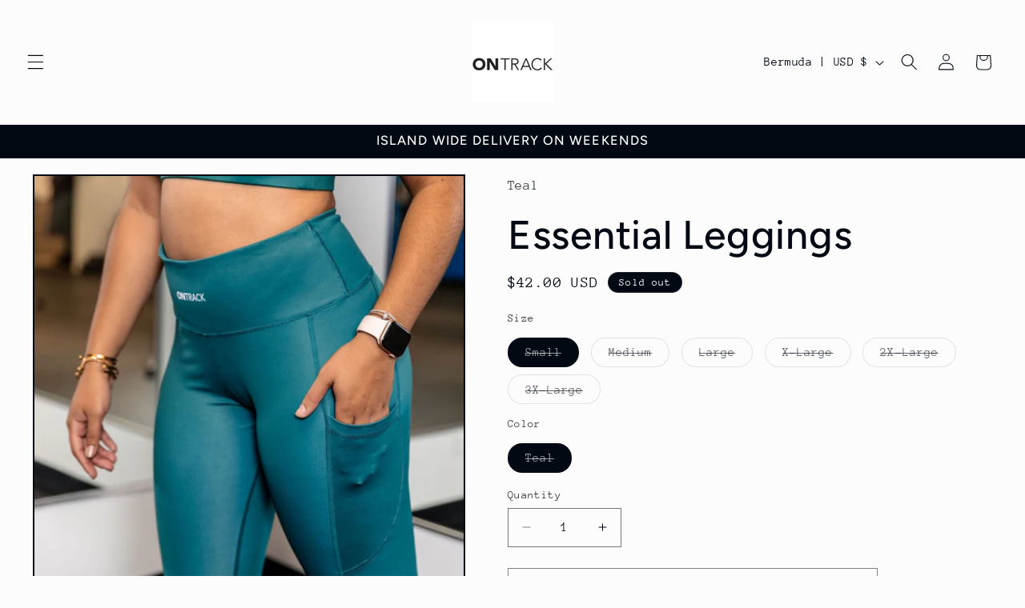

--- FILE ---
content_type: text/html; charset=utf-8
request_url: https://shop.ontrackbda.com/collections/womens-essential-collection/products/womens-essential-high-rise-leggings-3
body_size: 26992
content:
<!doctype html>
<html class="js" lang="en">
  <head>
    <meta charset="utf-8">
    <meta http-equiv="X-UA-Compatible" content="IE=edge">
    <meta name="viewport" content="width=device-width,initial-scale=1">
    <meta name="theme-color" content="">
    <link rel="canonical" href="https://shop.ontrackbda.com/products/womens-essential-high-rise-leggings-3"><link rel="preconnect" href="https://fonts.shopifycdn.com" crossorigin><title>
      Essential Leggings
 &ndash; ONTRACK Bermuda</title>

    
      <meta name="description" content="The most comfortable solution to hold any size phone and more while on the go. These women&#39;s workout leggings with pockets feature our OnTrack logo with storage space for phones, keys and other necessities. We have incorporated a rear zipper pocket for small items and one side pocket for storage, flexibility and comfor">
    

    

<meta property="og:site_name" content="ONTRACK Bermuda">
<meta property="og:url" content="https://shop.ontrackbda.com/products/womens-essential-high-rise-leggings-3">
<meta property="og:title" content="Essential Leggings">
<meta property="og:type" content="product">
<meta property="og:description" content="The most comfortable solution to hold any size phone and more while on the go. These women&#39;s workout leggings with pockets feature our OnTrack logo with storage space for phones, keys and other necessities. We have incorporated a rear zipper pocket for small items and one side pocket for storage, flexibility and comfor"><meta property="og:image" content="http://shop.ontrackbda.com/cdn/shop/files/IMG_3252-Edit.jpg?v=1697994580">
  <meta property="og:image:secure_url" content="https://shop.ontrackbda.com/cdn/shop/files/IMG_3252-Edit.jpg?v=1697994580">
  <meta property="og:image:width" content="991">
  <meta property="og:image:height" content="991"><meta property="og:price:amount" content="42.00">
  <meta property="og:price:currency" content="USD"><meta name="twitter:card" content="summary_large_image">
<meta name="twitter:title" content="Essential Leggings">
<meta name="twitter:description" content="The most comfortable solution to hold any size phone and more while on the go. These women&#39;s workout leggings with pockets feature our OnTrack logo with storage space for phones, keys and other necessities. We have incorporated a rear zipper pocket for small items and one side pocket for storage, flexibility and comfor">


    <script src="//shop.ontrackbda.com/cdn/shop/t/15/assets/constants.js?v=132983761750457495441765803430" defer="defer"></script>
    <script src="//shop.ontrackbda.com/cdn/shop/t/15/assets/pubsub.js?v=25310214064522200911765803430" defer="defer"></script>
    <script src="//shop.ontrackbda.com/cdn/shop/t/15/assets/global.js?v=7301445359237545521765803430" defer="defer"></script>
    <script src="//shop.ontrackbda.com/cdn/shop/t/15/assets/details-disclosure.js?v=13653116266235556501765803430" defer="defer"></script>
    <script src="//shop.ontrackbda.com/cdn/shop/t/15/assets/details-modal.js?v=25581673532751508451765803430" defer="defer"></script>
    <script src="//shop.ontrackbda.com/cdn/shop/t/15/assets/search-form.js?v=133129549252120666541765803430" defer="defer"></script><script src="//shop.ontrackbda.com/cdn/shop/t/15/assets/animations.js?v=88693664871331136111765803430" defer="defer"></script><script>window.performance && window.performance.mark && window.performance.mark('shopify.content_for_header.start');</script><meta id="shopify-digital-wallet" name="shopify-digital-wallet" content="/41798041759/digital_wallets/dialog">
<link rel="alternate" type="application/json+oembed" href="https://shop.ontrackbda.com/products/womens-essential-high-rise-leggings-3.oembed">
<script async="async" src="/checkouts/internal/preloads.js?locale=en-BM"></script>
<script id="shopify-features" type="application/json">{"accessToken":"7340133c1ce668e233d0bc09e86a7ed4","betas":["rich-media-storefront-analytics"],"domain":"shop.ontrackbda.com","predictiveSearch":true,"shopId":41798041759,"locale":"en"}</script>
<script>var Shopify = Shopify || {};
Shopify.shop = "ontrack-bermuda.myshopify.com";
Shopify.locale = "en";
Shopify.currency = {"active":"USD","rate":"1.0"};
Shopify.country = "BM";
Shopify.theme = {"name":"Active Comfort Tracksuit Drop","id":174315667615,"schema_name":"Taste","schema_version":"15.4.1","theme_store_id":1434,"role":"main"};
Shopify.theme.handle = "null";
Shopify.theme.style = {"id":null,"handle":null};
Shopify.cdnHost = "shop.ontrackbda.com/cdn";
Shopify.routes = Shopify.routes || {};
Shopify.routes.root = "/";</script>
<script type="module">!function(o){(o.Shopify=o.Shopify||{}).modules=!0}(window);</script>
<script>!function(o){function n(){var o=[];function n(){o.push(Array.prototype.slice.apply(arguments))}return n.q=o,n}var t=o.Shopify=o.Shopify||{};t.loadFeatures=n(),t.autoloadFeatures=n()}(window);</script>
<script id="shop-js-analytics" type="application/json">{"pageType":"product"}</script>
<script defer="defer" async type="module" src="//shop.ontrackbda.com/cdn/shopifycloud/shop-js/modules/v2/client.init-shop-cart-sync_BdyHc3Nr.en.esm.js"></script>
<script defer="defer" async type="module" src="//shop.ontrackbda.com/cdn/shopifycloud/shop-js/modules/v2/chunk.common_Daul8nwZ.esm.js"></script>
<script type="module">
  await import("//shop.ontrackbda.com/cdn/shopifycloud/shop-js/modules/v2/client.init-shop-cart-sync_BdyHc3Nr.en.esm.js");
await import("//shop.ontrackbda.com/cdn/shopifycloud/shop-js/modules/v2/chunk.common_Daul8nwZ.esm.js");

  window.Shopify.SignInWithShop?.initShopCartSync?.({"fedCMEnabled":true,"windoidEnabled":true});

</script>
<script id="__st">var __st={"a":41798041759,"offset":-14400,"reqid":"44b22e37-781f-4416-8109-c2f954236c04-1769009332","pageurl":"shop.ontrackbda.com\/collections\/womens-essential-collection\/products\/womens-essential-high-rise-leggings-3","u":"81c48344e644","p":"product","rtyp":"product","rid":9073193058463};</script>
<script>window.ShopifyPaypalV4VisibilityTracking = true;</script>
<script id="captcha-bootstrap">!function(){'use strict';const t='contact',e='account',n='new_comment',o=[[t,t],['blogs',n],['comments',n],[t,'customer']],c=[[e,'customer_login'],[e,'guest_login'],[e,'recover_customer_password'],[e,'create_customer']],r=t=>t.map((([t,e])=>`form[action*='/${t}']:not([data-nocaptcha='true']) input[name='form_type'][value='${e}']`)).join(','),a=t=>()=>t?[...document.querySelectorAll(t)].map((t=>t.form)):[];function s(){const t=[...o],e=r(t);return a(e)}const i='password',u='form_key',d=['recaptcha-v3-token','g-recaptcha-response','h-captcha-response',i],f=()=>{try{return window.sessionStorage}catch{return}},m='__shopify_v',_=t=>t.elements[u];function p(t,e,n=!1){try{const o=window.sessionStorage,c=JSON.parse(o.getItem(e)),{data:r}=function(t){const{data:e,action:n}=t;return t[m]||n?{data:e,action:n}:{data:t,action:n}}(c);for(const[e,n]of Object.entries(r))t.elements[e]&&(t.elements[e].value=n);n&&o.removeItem(e)}catch(o){console.error('form repopulation failed',{error:o})}}const l='form_type',E='cptcha';function T(t){t.dataset[E]=!0}const w=window,h=w.document,L='Shopify',v='ce_forms',y='captcha';let A=!1;((t,e)=>{const n=(g='f06e6c50-85a8-45c8-87d0-21a2b65856fe',I='https://cdn.shopify.com/shopifycloud/storefront-forms-hcaptcha/ce_storefront_forms_captcha_hcaptcha.v1.5.2.iife.js',D={infoText:'Protected by hCaptcha',privacyText:'Privacy',termsText:'Terms'},(t,e,n)=>{const o=w[L][v],c=o.bindForm;if(c)return c(t,g,e,D).then(n);var r;o.q.push([[t,g,e,D],n]),r=I,A||(h.body.append(Object.assign(h.createElement('script'),{id:'captcha-provider',async:!0,src:r})),A=!0)});var g,I,D;w[L]=w[L]||{},w[L][v]=w[L][v]||{},w[L][v].q=[],w[L][y]=w[L][y]||{},w[L][y].protect=function(t,e){n(t,void 0,e),T(t)},Object.freeze(w[L][y]),function(t,e,n,w,h,L){const[v,y,A,g]=function(t,e,n){const i=e?o:[],u=t?c:[],d=[...i,...u],f=r(d),m=r(i),_=r(d.filter((([t,e])=>n.includes(e))));return[a(f),a(m),a(_),s()]}(w,h,L),I=t=>{const e=t.target;return e instanceof HTMLFormElement?e:e&&e.form},D=t=>v().includes(t);t.addEventListener('submit',(t=>{const e=I(t);if(!e)return;const n=D(e)&&!e.dataset.hcaptchaBound&&!e.dataset.recaptchaBound,o=_(e),c=g().includes(e)&&(!o||!o.value);(n||c)&&t.preventDefault(),c&&!n&&(function(t){try{if(!f())return;!function(t){const e=f();if(!e)return;const n=_(t);if(!n)return;const o=n.value;o&&e.removeItem(o)}(t);const e=Array.from(Array(32),(()=>Math.random().toString(36)[2])).join('');!function(t,e){_(t)||t.append(Object.assign(document.createElement('input'),{type:'hidden',name:u})),t.elements[u].value=e}(t,e),function(t,e){const n=f();if(!n)return;const o=[...t.querySelectorAll(`input[type='${i}']`)].map((({name:t})=>t)),c=[...d,...o],r={};for(const[a,s]of new FormData(t).entries())c.includes(a)||(r[a]=s);n.setItem(e,JSON.stringify({[m]:1,action:t.action,data:r}))}(t,e)}catch(e){console.error('failed to persist form',e)}}(e),e.submit())}));const S=(t,e)=>{t&&!t.dataset[E]&&(n(t,e.some((e=>e===t))),T(t))};for(const o of['focusin','change'])t.addEventListener(o,(t=>{const e=I(t);D(e)&&S(e,y())}));const B=e.get('form_key'),M=e.get(l),P=B&&M;t.addEventListener('DOMContentLoaded',(()=>{const t=y();if(P)for(const e of t)e.elements[l].value===M&&p(e,B);[...new Set([...A(),...v().filter((t=>'true'===t.dataset.shopifyCaptcha))])].forEach((e=>S(e,t)))}))}(h,new URLSearchParams(w.location.search),n,t,e,['guest_login'])})(!0,!0)}();</script>
<script integrity="sha256-4kQ18oKyAcykRKYeNunJcIwy7WH5gtpwJnB7kiuLZ1E=" data-source-attribution="shopify.loadfeatures" defer="defer" src="//shop.ontrackbda.com/cdn/shopifycloud/storefront/assets/storefront/load_feature-a0a9edcb.js" crossorigin="anonymous"></script>
<script data-source-attribution="shopify.dynamic_checkout.dynamic.init">var Shopify=Shopify||{};Shopify.PaymentButton=Shopify.PaymentButton||{isStorefrontPortableWallets:!0,init:function(){window.Shopify.PaymentButton.init=function(){};var t=document.createElement("script");t.src="https://shop.ontrackbda.com/cdn/shopifycloud/portable-wallets/latest/portable-wallets.en.js",t.type="module",document.head.appendChild(t)}};
</script>
<script data-source-attribution="shopify.dynamic_checkout.buyer_consent">
  function portableWalletsHideBuyerConsent(e){var t=document.getElementById("shopify-buyer-consent"),n=document.getElementById("shopify-subscription-policy-button");t&&n&&(t.classList.add("hidden"),t.setAttribute("aria-hidden","true"),n.removeEventListener("click",e))}function portableWalletsShowBuyerConsent(e){var t=document.getElementById("shopify-buyer-consent"),n=document.getElementById("shopify-subscription-policy-button");t&&n&&(t.classList.remove("hidden"),t.removeAttribute("aria-hidden"),n.addEventListener("click",e))}window.Shopify?.PaymentButton&&(window.Shopify.PaymentButton.hideBuyerConsent=portableWalletsHideBuyerConsent,window.Shopify.PaymentButton.showBuyerConsent=portableWalletsShowBuyerConsent);
</script>
<script>
  function portableWalletsCleanup(e){e&&e.src&&console.error("Failed to load portable wallets script "+e.src);var t=document.querySelectorAll("shopify-accelerated-checkout .shopify-payment-button__skeleton, shopify-accelerated-checkout-cart .wallet-cart-button__skeleton"),e=document.getElementById("shopify-buyer-consent");for(let e=0;e<t.length;e++)t[e].remove();e&&e.remove()}function portableWalletsNotLoadedAsModule(e){e instanceof ErrorEvent&&"string"==typeof e.message&&e.message.includes("import.meta")&&"string"==typeof e.filename&&e.filename.includes("portable-wallets")&&(window.removeEventListener("error",portableWalletsNotLoadedAsModule),window.Shopify.PaymentButton.failedToLoad=e,"loading"===document.readyState?document.addEventListener("DOMContentLoaded",window.Shopify.PaymentButton.init):window.Shopify.PaymentButton.init())}window.addEventListener("error",portableWalletsNotLoadedAsModule);
</script>

<script type="module" src="https://shop.ontrackbda.com/cdn/shopifycloud/portable-wallets/latest/portable-wallets.en.js" onError="portableWalletsCleanup(this)" crossorigin="anonymous"></script>
<script nomodule>
  document.addEventListener("DOMContentLoaded", portableWalletsCleanup);
</script>

<script id='scb4127' type='text/javascript' async='' src='https://shop.ontrackbda.com/cdn/shopifycloud/privacy-banner/storefront-banner.js'></script><link id="shopify-accelerated-checkout-styles" rel="stylesheet" media="screen" href="https://shop.ontrackbda.com/cdn/shopifycloud/portable-wallets/latest/accelerated-checkout-backwards-compat.css" crossorigin="anonymous">
<style id="shopify-accelerated-checkout-cart">
        #shopify-buyer-consent {
  margin-top: 1em;
  display: inline-block;
  width: 100%;
}

#shopify-buyer-consent.hidden {
  display: none;
}

#shopify-subscription-policy-button {
  background: none;
  border: none;
  padding: 0;
  text-decoration: underline;
  font-size: inherit;
  cursor: pointer;
}

#shopify-subscription-policy-button::before {
  box-shadow: none;
}

      </style>
<script id="sections-script" data-sections="header" defer="defer" src="//shop.ontrackbda.com/cdn/shop/t/15/compiled_assets/scripts.js?v=1347"></script>
<script>window.performance && window.performance.mark && window.performance.mark('shopify.content_for_header.end');</script>


    <style data-shopify>
      @font-face {
  font-family: "Anonymous Pro";
  font-weight: 400;
  font-style: normal;
  font-display: swap;
  src: url("//shop.ontrackbda.com/cdn/fonts/anonymous_pro/anonymouspro_n4.f8892cc1cfa3d797af6172c8eeddce62cf610e33.woff2") format("woff2"),
       url("//shop.ontrackbda.com/cdn/fonts/anonymous_pro/anonymouspro_n4.a707ca3ea5e6b6468ff0c29cf7e105dca1c09be4.woff") format("woff");
}

      @font-face {
  font-family: "Anonymous Pro";
  font-weight: 700;
  font-style: normal;
  font-display: swap;
  src: url("//shop.ontrackbda.com/cdn/fonts/anonymous_pro/anonymouspro_n7.1abf60a1262a5f61d3e7f19599b5bc79deae580f.woff2") format("woff2"),
       url("//shop.ontrackbda.com/cdn/fonts/anonymous_pro/anonymouspro_n7.72f538c813c55fd861df0050c3a89911062226b9.woff") format("woff");
}

      @font-face {
  font-family: "Anonymous Pro";
  font-weight: 400;
  font-style: italic;
  font-display: swap;
  src: url("//shop.ontrackbda.com/cdn/fonts/anonymous_pro/anonymouspro_i4.e25745b6d033a0b4eea75ad1dd0df2b911abcf1f.woff2") format("woff2"),
       url("//shop.ontrackbda.com/cdn/fonts/anonymous_pro/anonymouspro_i4.280c8776a79ac154f9332217a9852603e17ae391.woff") format("woff");
}

      @font-face {
  font-family: "Anonymous Pro";
  font-weight: 700;
  font-style: italic;
  font-display: swap;
  src: url("//shop.ontrackbda.com/cdn/fonts/anonymous_pro/anonymouspro_i7.ee4faea594767398c1a7c2d939c79e197bcdaf0b.woff2") format("woff2"),
       url("//shop.ontrackbda.com/cdn/fonts/anonymous_pro/anonymouspro_i7.d1ad252be5feb58dd0c7443a002463a98964f452.woff") format("woff");
}

      @font-face {
  font-family: Figtree;
  font-weight: 500;
  font-style: normal;
  font-display: swap;
  src: url("//shop.ontrackbda.com/cdn/fonts/figtree/figtree_n5.3b6b7df38aa5986536945796e1f947445832047c.woff2") format("woff2"),
       url("//shop.ontrackbda.com/cdn/fonts/figtree/figtree_n5.f26bf6dcae278b0ed902605f6605fa3338e81dab.woff") format("woff");
}


      
        :root,
        .color-scheme-1 {
          --color-background: 252,252,252;
        
          --gradient-background: #fcfcfc;
        

        

        --color-foreground: 2,9,18;
        --color-background-contrast: 188,188,188;
        --color-shadow: 2,9,18;
        --color-button: 2,9,18;
        --color-button-text: 252,252,252;
        --color-secondary-button: 252,252,252;
        --color-secondary-button-text: 2,9,18;
        --color-link: 2,9,18;
        --color-badge-foreground: 2,9,18;
        --color-badge-background: 252,252,252;
        --color-badge-border: 2,9,18;
        --payment-terms-background-color: rgb(252 252 252);
      }
      
        
        .color-scheme-2 {
          --color-background: 228,246,255;
        
          --gradient-background: #e4f6ff;
        

        

        --color-foreground: 2,9,18;
        --color-background-contrast: 100,203,255;
        --color-shadow: 2,9,18;
        --color-button: 2,9,18;
        --color-button-text: 228,246,255;
        --color-secondary-button: 228,246,255;
        --color-secondary-button-text: 2,9,18;
        --color-link: 2,9,18;
        --color-badge-foreground: 2,9,18;
        --color-badge-background: 228,246,255;
        --color-badge-border: 2,9,18;
        --payment-terms-background-color: rgb(228 246 255);
      }
      
        
        .color-scheme-3 {
          --color-background: 219,233,224;
        
          --gradient-background: #dbe9e0;
        

        

        --color-foreground: 2,9,18;
        --color-background-contrast: 140,185,156;
        --color-shadow: 2,9,18;
        --color-button: 2,9,18;
        --color-button-text: 219,233,224;
        --color-secondary-button: 219,233,224;
        --color-secondary-button-text: 2,9,18;
        --color-link: 2,9,18;
        --color-badge-foreground: 2,9,18;
        --color-badge-background: 219,233,224;
        --color-badge-border: 2,9,18;
        --payment-terms-background-color: rgb(219 233 224);
      }
      
        
        .color-scheme-4 {
          --color-background: 2,9,18;
        
          --gradient-background: #020912;
        

        

        --color-foreground: 252,252,252;
        --color-background-contrast: 43,126,232;
        --color-shadow: 2,9,18;
        --color-button: 252,252,252;
        --color-button-text: 2,9,18;
        --color-secondary-button: 2,9,18;
        --color-secondary-button-text: 252,252,252;
        --color-link: 252,252,252;
        --color-badge-foreground: 252,252,252;
        --color-badge-background: 2,9,18;
        --color-badge-border: 252,252,252;
        --payment-terms-background-color: rgb(2 9 18);
      }
      
        
        .color-scheme-5 {
          --color-background: 255,223,184;
        
          --gradient-background: #ffdfb8;
        

        

        --color-foreground: 2,9,18;
        --color-background-contrast: 255,166,57;
        --color-shadow: 2,9,18;
        --color-button: 2,9,18;
        --color-button-text: 255,223,184;
        --color-secondary-button: 255,223,184;
        --color-secondary-button-text: 2,9,18;
        --color-link: 2,9,18;
        --color-badge-foreground: 2,9,18;
        --color-badge-background: 255,223,184;
        --color-badge-border: 2,9,18;
        --payment-terms-background-color: rgb(255 223 184);
      }
      

      body, .color-scheme-1, .color-scheme-2, .color-scheme-3, .color-scheme-4, .color-scheme-5 {
        color: rgba(var(--color-foreground), 0.75);
        background-color: rgb(var(--color-background));
      }

      :root {
        --font-body-family: "Anonymous Pro", monospace;
        --font-body-style: normal;
        --font-body-weight: 400;
        --font-body-weight-bold: 700;

        --font-heading-family: Figtree, sans-serif;
        --font-heading-style: normal;
        --font-heading-weight: 500;

        --font-body-scale: 1.05;
        --font-heading-scale: 1.1904761904761905;

        --media-padding: px;
        --media-border-opacity: 1.0;
        --media-border-width: 2px;
        --media-radius: 0px;
        --media-shadow-opacity: 0.0;
        --media-shadow-horizontal-offset: 0px;
        --media-shadow-vertical-offset: 4px;
        --media-shadow-blur-radius: 5px;
        --media-shadow-visible: 0;

        --page-width: 140rem;
        --page-width-margin: 0rem;

        --product-card-image-padding: 0.0rem;
        --product-card-corner-radius: 0.0rem;
        --product-card-text-alignment: center;
        --product-card-border-width: 0.0rem;
        --product-card-border-opacity: 0.1;
        --product-card-shadow-opacity: 0.0;
        --product-card-shadow-visible: 0;
        --product-card-shadow-horizontal-offset: 0.0rem;
        --product-card-shadow-vertical-offset: 0.4rem;
        --product-card-shadow-blur-radius: 0.5rem;

        --collection-card-image-padding: 0.0rem;
        --collection-card-corner-radius: 0.0rem;
        --collection-card-text-alignment: center;
        --collection-card-border-width: 0.0rem;
        --collection-card-border-opacity: 0.1;
        --collection-card-shadow-opacity: 0.0;
        --collection-card-shadow-visible: 0;
        --collection-card-shadow-horizontal-offset: 0.0rem;
        --collection-card-shadow-vertical-offset: 0.4rem;
        --collection-card-shadow-blur-radius: 0.5rem;

        --blog-card-image-padding: 0.0rem;
        --blog-card-corner-radius: 0.0rem;
        --blog-card-text-alignment: center;
        --blog-card-border-width: 0.0rem;
        --blog-card-border-opacity: 0.1;
        --blog-card-shadow-opacity: 0.0;
        --blog-card-shadow-visible: 0;
        --blog-card-shadow-horizontal-offset: 0.0rem;
        --blog-card-shadow-vertical-offset: 0.4rem;
        --blog-card-shadow-blur-radius: 0.5rem;

        --badge-corner-radius: 4.0rem;

        --popup-border-width: 2px;
        --popup-border-opacity: 1.0;
        --popup-corner-radius: 0px;
        --popup-shadow-opacity: 0.05;
        --popup-shadow-horizontal-offset: 0px;
        --popup-shadow-vertical-offset: 4px;
        --popup-shadow-blur-radius: 5px;

        --drawer-border-width: 2px;
        --drawer-border-opacity: 1.0;
        --drawer-shadow-opacity: 0.0;
        --drawer-shadow-horizontal-offset: 0px;
        --drawer-shadow-vertical-offset: 4px;
        --drawer-shadow-blur-radius: 5px;

        --spacing-sections-desktop: 20px;
        --spacing-sections-mobile: 20px;

        --grid-desktop-vertical-spacing: 24px;
        --grid-desktop-horizontal-spacing: 24px;
        --grid-mobile-vertical-spacing: 12px;
        --grid-mobile-horizontal-spacing: 12px;

        --text-boxes-border-opacity: 1.0;
        --text-boxes-border-width: 2px;
        --text-boxes-radius: 0px;
        --text-boxes-shadow-opacity: 0.0;
        --text-boxes-shadow-visible: 0;
        --text-boxes-shadow-horizontal-offset: 0px;
        --text-boxes-shadow-vertical-offset: 4px;
        --text-boxes-shadow-blur-radius: 5px;

        --buttons-radius: 0px;
        --buttons-radius-outset: 0px;
        --buttons-border-width: 1px;
        --buttons-border-opacity: 1.0;
        --buttons-shadow-opacity: 0.0;
        --buttons-shadow-visible: 0;
        --buttons-shadow-horizontal-offset: 0px;
        --buttons-shadow-vertical-offset: 4px;
        --buttons-shadow-blur-radius: 5px;
        --buttons-border-offset: 0px;

        --inputs-radius: 0px;
        --inputs-border-width: 1px;
        --inputs-border-opacity: 0.55;
        --inputs-shadow-opacity: 0.0;
        --inputs-shadow-horizontal-offset: 0px;
        --inputs-margin-offset: 0px;
        --inputs-shadow-vertical-offset: 4px;
        --inputs-shadow-blur-radius: 5px;
        --inputs-radius-outset: 0px;

        --variant-pills-radius: 40px;
        --variant-pills-border-width: 1px;
        --variant-pills-border-opacity: 0.55;
        --variant-pills-shadow-opacity: 0.0;
        --variant-pills-shadow-horizontal-offset: 0px;
        --variant-pills-shadow-vertical-offset: 4px;
        --variant-pills-shadow-blur-radius: 5px;
      }

      *,
      *::before,
      *::after {
        box-sizing: inherit;
      }

      html {
        box-sizing: border-box;
        font-size: calc(var(--font-body-scale) * 62.5%);
        height: 100%;
      }

      body {
        display: grid;
        grid-template-rows: auto auto 1fr auto;
        grid-template-columns: 100%;
        min-height: 100%;
        margin: 0;
        font-size: 1.5rem;
        letter-spacing: 0.06rem;
        line-height: calc(1 + 0.8 / var(--font-body-scale));
        font-family: var(--font-body-family);
        font-style: var(--font-body-style);
        font-weight: var(--font-body-weight);
      }

      @media screen and (min-width: 750px) {
        body {
          font-size: 1.6rem;
        }
      }
    </style>

    <link href="//shop.ontrackbda.com/cdn/shop/t/15/assets/base.css?v=159841507637079171801765803430" rel="stylesheet" type="text/css" media="all" />
    <link rel="stylesheet" href="//shop.ontrackbda.com/cdn/shop/t/15/assets/component-cart-items.css?v=13033300910818915211765803430" media="print" onload="this.media='all'">
      <link rel="preload" as="font" href="//shop.ontrackbda.com/cdn/fonts/anonymous_pro/anonymouspro_n4.f8892cc1cfa3d797af6172c8eeddce62cf610e33.woff2" type="font/woff2" crossorigin>
      

      <link rel="preload" as="font" href="//shop.ontrackbda.com/cdn/fonts/figtree/figtree_n5.3b6b7df38aa5986536945796e1f947445832047c.woff2" type="font/woff2" crossorigin>
      
<link href="//shop.ontrackbda.com/cdn/shop/t/15/assets/component-localization-form.css?v=170315343355214948141765803430" rel="stylesheet" type="text/css" media="all" />
      <script src="//shop.ontrackbda.com/cdn/shop/t/15/assets/localization-form.js?v=144176611646395275351765803430" defer="defer"></script><link
        rel="stylesheet"
        href="//shop.ontrackbda.com/cdn/shop/t/15/assets/component-predictive-search.css?v=118923337488134913561765803430"
        media="print"
        onload="this.media='all'"
      ><script>
      if (Shopify.designMode) {
        document.documentElement.classList.add('shopify-design-mode');
      }
    </script>
  <link href="https://monorail-edge.shopifysvc.com" rel="dns-prefetch">
<script>(function(){if ("sendBeacon" in navigator && "performance" in window) {try {var session_token_from_headers = performance.getEntriesByType('navigation')[0].serverTiming.find(x => x.name == '_s').description;} catch {var session_token_from_headers = undefined;}var session_cookie_matches = document.cookie.match(/_shopify_s=([^;]*)/);var session_token_from_cookie = session_cookie_matches && session_cookie_matches.length === 2 ? session_cookie_matches[1] : "";var session_token = session_token_from_headers || session_token_from_cookie || "";function handle_abandonment_event(e) {var entries = performance.getEntries().filter(function(entry) {return /monorail-edge.shopifysvc.com/.test(entry.name);});if (!window.abandonment_tracked && entries.length === 0) {window.abandonment_tracked = true;var currentMs = Date.now();var navigation_start = performance.timing.navigationStart;var payload = {shop_id: 41798041759,url: window.location.href,navigation_start,duration: currentMs - navigation_start,session_token,page_type: "product"};window.navigator.sendBeacon("https://monorail-edge.shopifysvc.com/v1/produce", JSON.stringify({schema_id: "online_store_buyer_site_abandonment/1.1",payload: payload,metadata: {event_created_at_ms: currentMs,event_sent_at_ms: currentMs}}));}}window.addEventListener('pagehide', handle_abandonment_event);}}());</script>
<script id="web-pixels-manager-setup">(function e(e,d,r,n,o){if(void 0===o&&(o={}),!Boolean(null===(a=null===(i=window.Shopify)||void 0===i?void 0:i.analytics)||void 0===a?void 0:a.replayQueue)){var i,a;window.Shopify=window.Shopify||{};var t=window.Shopify;t.analytics=t.analytics||{};var s=t.analytics;s.replayQueue=[],s.publish=function(e,d,r){return s.replayQueue.push([e,d,r]),!0};try{self.performance.mark("wpm:start")}catch(e){}var l=function(){var e={modern:/Edge?\/(1{2}[4-9]|1[2-9]\d|[2-9]\d{2}|\d{4,})\.\d+(\.\d+|)|Firefox\/(1{2}[4-9]|1[2-9]\d|[2-9]\d{2}|\d{4,})\.\d+(\.\d+|)|Chrom(ium|e)\/(9{2}|\d{3,})\.\d+(\.\d+|)|(Maci|X1{2}).+ Version\/(15\.\d+|(1[6-9]|[2-9]\d|\d{3,})\.\d+)([,.]\d+|)( \(\w+\)|)( Mobile\/\w+|) Safari\/|Chrome.+OPR\/(9{2}|\d{3,})\.\d+\.\d+|(CPU[ +]OS|iPhone[ +]OS|CPU[ +]iPhone|CPU IPhone OS|CPU iPad OS)[ +]+(15[._]\d+|(1[6-9]|[2-9]\d|\d{3,})[._]\d+)([._]\d+|)|Android:?[ /-](13[3-9]|1[4-9]\d|[2-9]\d{2}|\d{4,})(\.\d+|)(\.\d+|)|Android.+Firefox\/(13[5-9]|1[4-9]\d|[2-9]\d{2}|\d{4,})\.\d+(\.\d+|)|Android.+Chrom(ium|e)\/(13[3-9]|1[4-9]\d|[2-9]\d{2}|\d{4,})\.\d+(\.\d+|)|SamsungBrowser\/([2-9]\d|\d{3,})\.\d+/,legacy:/Edge?\/(1[6-9]|[2-9]\d|\d{3,})\.\d+(\.\d+|)|Firefox\/(5[4-9]|[6-9]\d|\d{3,})\.\d+(\.\d+|)|Chrom(ium|e)\/(5[1-9]|[6-9]\d|\d{3,})\.\d+(\.\d+|)([\d.]+$|.*Safari\/(?![\d.]+ Edge\/[\d.]+$))|(Maci|X1{2}).+ Version\/(10\.\d+|(1[1-9]|[2-9]\d|\d{3,})\.\d+)([,.]\d+|)( \(\w+\)|)( Mobile\/\w+|) Safari\/|Chrome.+OPR\/(3[89]|[4-9]\d|\d{3,})\.\d+\.\d+|(CPU[ +]OS|iPhone[ +]OS|CPU[ +]iPhone|CPU IPhone OS|CPU iPad OS)[ +]+(10[._]\d+|(1[1-9]|[2-9]\d|\d{3,})[._]\d+)([._]\d+|)|Android:?[ /-](13[3-9]|1[4-9]\d|[2-9]\d{2}|\d{4,})(\.\d+|)(\.\d+|)|Mobile Safari.+OPR\/([89]\d|\d{3,})\.\d+\.\d+|Android.+Firefox\/(13[5-9]|1[4-9]\d|[2-9]\d{2}|\d{4,})\.\d+(\.\d+|)|Android.+Chrom(ium|e)\/(13[3-9]|1[4-9]\d|[2-9]\d{2}|\d{4,})\.\d+(\.\d+|)|Android.+(UC? ?Browser|UCWEB|U3)[ /]?(15\.([5-9]|\d{2,})|(1[6-9]|[2-9]\d|\d{3,})\.\d+)\.\d+|SamsungBrowser\/(5\.\d+|([6-9]|\d{2,})\.\d+)|Android.+MQ{2}Browser\/(14(\.(9|\d{2,})|)|(1[5-9]|[2-9]\d|\d{3,})(\.\d+|))(\.\d+|)|K[Aa][Ii]OS\/(3\.\d+|([4-9]|\d{2,})\.\d+)(\.\d+|)/},d=e.modern,r=e.legacy,n=navigator.userAgent;return n.match(d)?"modern":n.match(r)?"legacy":"unknown"}(),u="modern"===l?"modern":"legacy",c=(null!=n?n:{modern:"",legacy:""})[u],f=function(e){return[e.baseUrl,"/wpm","/b",e.hashVersion,"modern"===e.buildTarget?"m":"l",".js"].join("")}({baseUrl:d,hashVersion:r,buildTarget:u}),m=function(e){var d=e.version,r=e.bundleTarget,n=e.surface,o=e.pageUrl,i=e.monorailEndpoint;return{emit:function(e){var a=e.status,t=e.errorMsg,s=(new Date).getTime(),l=JSON.stringify({metadata:{event_sent_at_ms:s},events:[{schema_id:"web_pixels_manager_load/3.1",payload:{version:d,bundle_target:r,page_url:o,status:a,surface:n,error_msg:t},metadata:{event_created_at_ms:s}}]});if(!i)return console&&console.warn&&console.warn("[Web Pixels Manager] No Monorail endpoint provided, skipping logging."),!1;try{return self.navigator.sendBeacon.bind(self.navigator)(i,l)}catch(e){}var u=new XMLHttpRequest;try{return u.open("POST",i,!0),u.setRequestHeader("Content-Type","text/plain"),u.send(l),!0}catch(e){return console&&console.warn&&console.warn("[Web Pixels Manager] Got an unhandled error while logging to Monorail."),!1}}}}({version:r,bundleTarget:l,surface:e.surface,pageUrl:self.location.href,monorailEndpoint:e.monorailEndpoint});try{o.browserTarget=l,function(e){var d=e.src,r=e.async,n=void 0===r||r,o=e.onload,i=e.onerror,a=e.sri,t=e.scriptDataAttributes,s=void 0===t?{}:t,l=document.createElement("script"),u=document.querySelector("head"),c=document.querySelector("body");if(l.async=n,l.src=d,a&&(l.integrity=a,l.crossOrigin="anonymous"),s)for(var f in s)if(Object.prototype.hasOwnProperty.call(s,f))try{l.dataset[f]=s[f]}catch(e){}if(o&&l.addEventListener("load",o),i&&l.addEventListener("error",i),u)u.appendChild(l);else{if(!c)throw new Error("Did not find a head or body element to append the script");c.appendChild(l)}}({src:f,async:!0,onload:function(){if(!function(){var e,d;return Boolean(null===(d=null===(e=window.Shopify)||void 0===e?void 0:e.analytics)||void 0===d?void 0:d.initialized)}()){var d=window.webPixelsManager.init(e)||void 0;if(d){var r=window.Shopify.analytics;r.replayQueue.forEach((function(e){var r=e[0],n=e[1],o=e[2];d.publishCustomEvent(r,n,o)})),r.replayQueue=[],r.publish=d.publishCustomEvent,r.visitor=d.visitor,r.initialized=!0}}},onerror:function(){return m.emit({status:"failed",errorMsg:"".concat(f," has failed to load")})},sri:function(e){var d=/^sha384-[A-Za-z0-9+/=]+$/;return"string"==typeof e&&d.test(e)}(c)?c:"",scriptDataAttributes:o}),m.emit({status:"loading"})}catch(e){m.emit({status:"failed",errorMsg:(null==e?void 0:e.message)||"Unknown error"})}}})({shopId: 41798041759,storefrontBaseUrl: "https://shop.ontrackbda.com",extensionsBaseUrl: "https://extensions.shopifycdn.com/cdn/shopifycloud/web-pixels-manager",monorailEndpoint: "https://monorail-edge.shopifysvc.com/unstable/produce_batch",surface: "storefront-renderer",enabledBetaFlags: ["2dca8a86"],webPixelsConfigList: [{"id":"157155487","configuration":"{\"pixel_id\":\"713503175905985\",\"pixel_type\":\"facebook_pixel\",\"metaapp_system_user_token\":\"-\"}","eventPayloadVersion":"v1","runtimeContext":"OPEN","scriptVersion":"ca16bc87fe92b6042fbaa3acc2fbdaa6","type":"APP","apiClientId":2329312,"privacyPurposes":["ANALYTICS","MARKETING","SALE_OF_DATA"],"dataSharingAdjustments":{"protectedCustomerApprovalScopes":["read_customer_address","read_customer_email","read_customer_name","read_customer_personal_data","read_customer_phone"]}},{"id":"99221663","eventPayloadVersion":"v1","runtimeContext":"LAX","scriptVersion":"1","type":"CUSTOM","privacyPurposes":["ANALYTICS"],"name":"Google Analytics tag (migrated)"},{"id":"shopify-app-pixel","configuration":"{}","eventPayloadVersion":"v1","runtimeContext":"STRICT","scriptVersion":"0450","apiClientId":"shopify-pixel","type":"APP","privacyPurposes":["ANALYTICS","MARKETING"]},{"id":"shopify-custom-pixel","eventPayloadVersion":"v1","runtimeContext":"LAX","scriptVersion":"0450","apiClientId":"shopify-pixel","type":"CUSTOM","privacyPurposes":["ANALYTICS","MARKETING"]}],isMerchantRequest: false,initData: {"shop":{"name":"ONTRACK Bermuda","paymentSettings":{"currencyCode":"USD"},"myshopifyDomain":"ontrack-bermuda.myshopify.com","countryCode":"BM","storefrontUrl":"https:\/\/shop.ontrackbda.com"},"customer":null,"cart":null,"checkout":null,"productVariants":[{"price":{"amount":42.0,"currencyCode":"USD"},"product":{"title":"Essential Leggings","vendor":"Teal","id":"9073193058463","untranslatedTitle":"Essential Leggings","url":"\/products\/womens-essential-high-rise-leggings-3","type":"Leggings"},"id":"44583650001055","image":{"src":"\/\/shop.ontrackbda.com\/cdn\/shop\/files\/IMG_3252-Edit.jpg?v=1697994580"},"sku":"essential-leggings-teal-s","title":"Small \/ Teal","untranslatedTitle":"Small \/ Teal"},{"price":{"amount":42.0,"currencyCode":"USD"},"product":{"title":"Essential Leggings","vendor":"Teal","id":"9073193058463","untranslatedTitle":"Essential Leggings","url":"\/products\/womens-essential-high-rise-leggings-3","type":"Leggings"},"id":"44583650033823","image":{"src":"\/\/shop.ontrackbda.com\/cdn\/shop\/files\/IMG_3252-Edit.jpg?v=1697994580"},"sku":"essential-leggings-teal-m","title":"Medium \/ Teal","untranslatedTitle":"Medium \/ Teal"},{"price":{"amount":42.0,"currencyCode":"USD"},"product":{"title":"Essential Leggings","vendor":"Teal","id":"9073193058463","untranslatedTitle":"Essential Leggings","url":"\/products\/womens-essential-high-rise-leggings-3","type":"Leggings"},"id":"44583650066591","image":{"src":"\/\/shop.ontrackbda.com\/cdn\/shop\/files\/IMG_3252-Edit.jpg?v=1697994580"},"sku":"essential-leggings-teal-l","title":"Large \/ Teal","untranslatedTitle":"Large \/ Teal"},{"price":{"amount":42.0,"currencyCode":"USD"},"product":{"title":"Essential Leggings","vendor":"Teal","id":"9073193058463","untranslatedTitle":"Essential Leggings","url":"\/products\/womens-essential-high-rise-leggings-3","type":"Leggings"},"id":"44583650099359","image":{"src":"\/\/shop.ontrackbda.com\/cdn\/shop\/files\/IMG_3252-Edit.jpg?v=1697994580"},"sku":"essential-leggings-teal-xl","title":"X-Large \/ Teal","untranslatedTitle":"X-Large \/ Teal"},{"price":{"amount":42.0,"currencyCode":"USD"},"product":{"title":"Essential Leggings","vendor":"Teal","id":"9073193058463","untranslatedTitle":"Essential Leggings","url":"\/products\/womens-essential-high-rise-leggings-3","type":"Leggings"},"id":"44583650132127","image":{"src":"\/\/shop.ontrackbda.com\/cdn\/shop\/files\/IMG_3252-Edit.jpg?v=1697994580"},"sku":"essential-leggings-teal-2xl","title":"2X-Large \/ Teal","untranslatedTitle":"2X-Large \/ Teal"},{"price":{"amount":42.0,"currencyCode":"USD"},"product":{"title":"Essential Leggings","vendor":"Teal","id":"9073193058463","untranslatedTitle":"Essential Leggings","url":"\/products\/womens-essential-high-rise-leggings-3","type":"Leggings"},"id":"44583650164895","image":{"src":"\/\/shop.ontrackbda.com\/cdn\/shop\/files\/IMG_3252-Edit.jpg?v=1697994580"},"sku":"essential-leggings-teal-3xl","title":"3X-Large \/ Teal","untranslatedTitle":"3X-Large \/ Teal"}],"purchasingCompany":null},},"https://shop.ontrackbda.com/cdn","fcfee988w5aeb613cpc8e4bc33m6693e112",{"modern":"","legacy":""},{"shopId":"41798041759","storefrontBaseUrl":"https:\/\/shop.ontrackbda.com","extensionBaseUrl":"https:\/\/extensions.shopifycdn.com\/cdn\/shopifycloud\/web-pixels-manager","surface":"storefront-renderer","enabledBetaFlags":"[\"2dca8a86\"]","isMerchantRequest":"false","hashVersion":"fcfee988w5aeb613cpc8e4bc33m6693e112","publish":"custom","events":"[[\"page_viewed\",{}],[\"product_viewed\",{\"productVariant\":{\"price\":{\"amount\":42.0,\"currencyCode\":\"USD\"},\"product\":{\"title\":\"Essential Leggings\",\"vendor\":\"Teal\",\"id\":\"9073193058463\",\"untranslatedTitle\":\"Essential Leggings\",\"url\":\"\/products\/womens-essential-high-rise-leggings-3\",\"type\":\"Leggings\"},\"id\":\"44583650001055\",\"image\":{\"src\":\"\/\/shop.ontrackbda.com\/cdn\/shop\/files\/IMG_3252-Edit.jpg?v=1697994580\"},\"sku\":\"essential-leggings-teal-s\",\"title\":\"Small \/ Teal\",\"untranslatedTitle\":\"Small \/ Teal\"}}]]"});</script><script>
  window.ShopifyAnalytics = window.ShopifyAnalytics || {};
  window.ShopifyAnalytics.meta = window.ShopifyAnalytics.meta || {};
  window.ShopifyAnalytics.meta.currency = 'USD';
  var meta = {"product":{"id":9073193058463,"gid":"gid:\/\/shopify\/Product\/9073193058463","vendor":"Teal","type":"Leggings","handle":"womens-essential-high-rise-leggings-3","variants":[{"id":44583650001055,"price":4200,"name":"Essential Leggings - Small \/ Teal","public_title":"Small \/ Teal","sku":"essential-leggings-teal-s"},{"id":44583650033823,"price":4200,"name":"Essential Leggings - Medium \/ Teal","public_title":"Medium \/ Teal","sku":"essential-leggings-teal-m"},{"id":44583650066591,"price":4200,"name":"Essential Leggings - Large \/ Teal","public_title":"Large \/ Teal","sku":"essential-leggings-teal-l"},{"id":44583650099359,"price":4200,"name":"Essential Leggings - X-Large \/ Teal","public_title":"X-Large \/ Teal","sku":"essential-leggings-teal-xl"},{"id":44583650132127,"price":4200,"name":"Essential Leggings - 2X-Large \/ Teal","public_title":"2X-Large \/ Teal","sku":"essential-leggings-teal-2xl"},{"id":44583650164895,"price":4200,"name":"Essential Leggings - 3X-Large \/ Teal","public_title":"3X-Large \/ Teal","sku":"essential-leggings-teal-3xl"}],"remote":false},"page":{"pageType":"product","resourceType":"product","resourceId":9073193058463,"requestId":"44b22e37-781f-4416-8109-c2f954236c04-1769009332"}};
  for (var attr in meta) {
    window.ShopifyAnalytics.meta[attr] = meta[attr];
  }
</script>
<script class="analytics">
  (function () {
    var customDocumentWrite = function(content) {
      var jquery = null;

      if (window.jQuery) {
        jquery = window.jQuery;
      } else if (window.Checkout && window.Checkout.$) {
        jquery = window.Checkout.$;
      }

      if (jquery) {
        jquery('body').append(content);
      }
    };

    var hasLoggedConversion = function(token) {
      if (token) {
        return document.cookie.indexOf('loggedConversion=' + token) !== -1;
      }
      return false;
    }

    var setCookieIfConversion = function(token) {
      if (token) {
        var twoMonthsFromNow = new Date(Date.now());
        twoMonthsFromNow.setMonth(twoMonthsFromNow.getMonth() + 2);

        document.cookie = 'loggedConversion=' + token + '; expires=' + twoMonthsFromNow;
      }
    }

    var trekkie = window.ShopifyAnalytics.lib = window.trekkie = window.trekkie || [];
    if (trekkie.integrations) {
      return;
    }
    trekkie.methods = [
      'identify',
      'page',
      'ready',
      'track',
      'trackForm',
      'trackLink'
    ];
    trekkie.factory = function(method) {
      return function() {
        var args = Array.prototype.slice.call(arguments);
        args.unshift(method);
        trekkie.push(args);
        return trekkie;
      };
    };
    for (var i = 0; i < trekkie.methods.length; i++) {
      var key = trekkie.methods[i];
      trekkie[key] = trekkie.factory(key);
    }
    trekkie.load = function(config) {
      trekkie.config = config || {};
      trekkie.config.initialDocumentCookie = document.cookie;
      var first = document.getElementsByTagName('script')[0];
      var script = document.createElement('script');
      script.type = 'text/javascript';
      script.onerror = function(e) {
        var scriptFallback = document.createElement('script');
        scriptFallback.type = 'text/javascript';
        scriptFallback.onerror = function(error) {
                var Monorail = {
      produce: function produce(monorailDomain, schemaId, payload) {
        var currentMs = new Date().getTime();
        var event = {
          schema_id: schemaId,
          payload: payload,
          metadata: {
            event_created_at_ms: currentMs,
            event_sent_at_ms: currentMs
          }
        };
        return Monorail.sendRequest("https://" + monorailDomain + "/v1/produce", JSON.stringify(event));
      },
      sendRequest: function sendRequest(endpointUrl, payload) {
        // Try the sendBeacon API
        if (window && window.navigator && typeof window.navigator.sendBeacon === 'function' && typeof window.Blob === 'function' && !Monorail.isIos12()) {
          var blobData = new window.Blob([payload], {
            type: 'text/plain'
          });

          if (window.navigator.sendBeacon(endpointUrl, blobData)) {
            return true;
          } // sendBeacon was not successful

        } // XHR beacon

        var xhr = new XMLHttpRequest();

        try {
          xhr.open('POST', endpointUrl);
          xhr.setRequestHeader('Content-Type', 'text/plain');
          xhr.send(payload);
        } catch (e) {
          console.log(e);
        }

        return false;
      },
      isIos12: function isIos12() {
        return window.navigator.userAgent.lastIndexOf('iPhone; CPU iPhone OS 12_') !== -1 || window.navigator.userAgent.lastIndexOf('iPad; CPU OS 12_') !== -1;
      }
    };
    Monorail.produce('monorail-edge.shopifysvc.com',
      'trekkie_storefront_load_errors/1.1',
      {shop_id: 41798041759,
      theme_id: 174315667615,
      app_name: "storefront",
      context_url: window.location.href,
      source_url: "//shop.ontrackbda.com/cdn/s/trekkie.storefront.cd680fe47e6c39ca5d5df5f0a32d569bc48c0f27.min.js"});

        };
        scriptFallback.async = true;
        scriptFallback.src = '//shop.ontrackbda.com/cdn/s/trekkie.storefront.cd680fe47e6c39ca5d5df5f0a32d569bc48c0f27.min.js';
        first.parentNode.insertBefore(scriptFallback, first);
      };
      script.async = true;
      script.src = '//shop.ontrackbda.com/cdn/s/trekkie.storefront.cd680fe47e6c39ca5d5df5f0a32d569bc48c0f27.min.js';
      first.parentNode.insertBefore(script, first);
    };
    trekkie.load(
      {"Trekkie":{"appName":"storefront","development":false,"defaultAttributes":{"shopId":41798041759,"isMerchantRequest":null,"themeId":174315667615,"themeCityHash":"2019657081196175576","contentLanguage":"en","currency":"USD","eventMetadataId":"5debe2a1-2e11-44db-b529-d5717426cb48"},"isServerSideCookieWritingEnabled":true,"monorailRegion":"shop_domain","enabledBetaFlags":["65f19447"]},"Session Attribution":{},"S2S":{"facebookCapiEnabled":true,"source":"trekkie-storefront-renderer","apiClientId":580111}}
    );

    var loaded = false;
    trekkie.ready(function() {
      if (loaded) return;
      loaded = true;

      window.ShopifyAnalytics.lib = window.trekkie;

      var originalDocumentWrite = document.write;
      document.write = customDocumentWrite;
      try { window.ShopifyAnalytics.merchantGoogleAnalytics.call(this); } catch(error) {};
      document.write = originalDocumentWrite;

      window.ShopifyAnalytics.lib.page(null,{"pageType":"product","resourceType":"product","resourceId":9073193058463,"requestId":"44b22e37-781f-4416-8109-c2f954236c04-1769009332","shopifyEmitted":true});

      var match = window.location.pathname.match(/checkouts\/(.+)\/(thank_you|post_purchase)/)
      var token = match? match[1]: undefined;
      if (!hasLoggedConversion(token)) {
        setCookieIfConversion(token);
        window.ShopifyAnalytics.lib.track("Viewed Product",{"currency":"USD","variantId":44583650001055,"productId":9073193058463,"productGid":"gid:\/\/shopify\/Product\/9073193058463","name":"Essential Leggings - Small \/ Teal","price":"42.00","sku":"essential-leggings-teal-s","brand":"Teal","variant":"Small \/ Teal","category":"Leggings","nonInteraction":true,"remote":false},undefined,undefined,{"shopifyEmitted":true});
      window.ShopifyAnalytics.lib.track("monorail:\/\/trekkie_storefront_viewed_product\/1.1",{"currency":"USD","variantId":44583650001055,"productId":9073193058463,"productGid":"gid:\/\/shopify\/Product\/9073193058463","name":"Essential Leggings - Small \/ Teal","price":"42.00","sku":"essential-leggings-teal-s","brand":"Teal","variant":"Small \/ Teal","category":"Leggings","nonInteraction":true,"remote":false,"referer":"https:\/\/shop.ontrackbda.com\/collections\/womens-essential-collection\/products\/womens-essential-high-rise-leggings-3"});
      }
    });


        var eventsListenerScript = document.createElement('script');
        eventsListenerScript.async = true;
        eventsListenerScript.src = "//shop.ontrackbda.com/cdn/shopifycloud/storefront/assets/shop_events_listener-3da45d37.js";
        document.getElementsByTagName('head')[0].appendChild(eventsListenerScript);

})();</script>
  <script>
  if (!window.ga || (window.ga && typeof window.ga !== 'function')) {
    window.ga = function ga() {
      (window.ga.q = window.ga.q || []).push(arguments);
      if (window.Shopify && window.Shopify.analytics && typeof window.Shopify.analytics.publish === 'function') {
        window.Shopify.analytics.publish("ga_stub_called", {}, {sendTo: "google_osp_migration"});
      }
      console.error("Shopify's Google Analytics stub called with:", Array.from(arguments), "\nSee https://help.shopify.com/manual/promoting-marketing/pixels/pixel-migration#google for more information.");
    };
    if (window.Shopify && window.Shopify.analytics && typeof window.Shopify.analytics.publish === 'function') {
      window.Shopify.analytics.publish("ga_stub_initialized", {}, {sendTo: "google_osp_migration"});
    }
  }
</script>
<script
  defer
  src="https://shop.ontrackbda.com/cdn/shopifycloud/perf-kit/shopify-perf-kit-3.0.4.min.js"
  data-application="storefront-renderer"
  data-shop-id="41798041759"
  data-render-region="gcp-us-central1"
  data-page-type="product"
  data-theme-instance-id="174315667615"
  data-theme-name="Taste"
  data-theme-version="15.4.1"
  data-monorail-region="shop_domain"
  data-resource-timing-sampling-rate="10"
  data-shs="true"
  data-shs-beacon="true"
  data-shs-export-with-fetch="true"
  data-shs-logs-sample-rate="1"
  data-shs-beacon-endpoint="https://shop.ontrackbda.com/api/collect"
></script>
</head>

  <body class="gradient">
    <a class="skip-to-content-link button visually-hidden" href="#MainContent">
      Skip to content
    </a><!-- BEGIN sections: header-group -->
<div id="shopify-section-sections--23974665060511__header" class="shopify-section shopify-section-group-header-group section-header"><link rel="stylesheet" href="//shop.ontrackbda.com/cdn/shop/t/15/assets/component-list-menu.css?v=151968516119678728991765803430" media="print" onload="this.media='all'">
<link rel="stylesheet" href="//shop.ontrackbda.com/cdn/shop/t/15/assets/component-search.css?v=165164710990765432851765803430" media="print" onload="this.media='all'">
<link rel="stylesheet" href="//shop.ontrackbda.com/cdn/shop/t/15/assets/component-menu-drawer.css?v=147478906057189667651765803430" media="print" onload="this.media='all'">
<link
  rel="stylesheet"
  href="//shop.ontrackbda.com/cdn/shop/t/15/assets/component-cart-notification.css?v=54116361853792938221765803430"
  media="print"
  onload="this.media='all'"
><link rel="stylesheet" href="//shop.ontrackbda.com/cdn/shop/t/15/assets/component-price.css?v=47596247576480123001765803430" media="print" onload="this.media='all'"><style>
  header-drawer {
    justify-self: start;
    margin-left: -1.2rem;
  }.menu-drawer-container {
    display: flex;
  }

  .list-menu {
    list-style: none;
    padding: 0;
    margin: 0;
  }

  .list-menu--inline {
    display: inline-flex;
    flex-wrap: wrap;
  }

  summary.list-menu__item {
    padding-right: 2.7rem;
  }

  .list-menu__item {
    display: flex;
    align-items: center;
    line-height: calc(1 + 0.3 / var(--font-body-scale));
  }

  .list-menu__item--link {
    text-decoration: none;
    padding-bottom: 1rem;
    padding-top: 1rem;
    line-height: calc(1 + 0.8 / var(--font-body-scale));
  }

  @media screen and (min-width: 750px) {
    .list-menu__item--link {
      padding-bottom: 0.5rem;
      padding-top: 0.5rem;
    }
  }
</style><style data-shopify>.header {
    padding: 10px 3rem 10px 3rem;
  }

  .section-header {
    position: sticky; /* This is for fixing a Safari z-index issue. PR #2147 */
    margin-bottom: 0px;
  }

  @media screen and (min-width: 750px) {
    .section-header {
      margin-bottom: 0px;
    }
  }

  @media screen and (min-width: 990px) {
    .header {
      padding-top: 20px;
      padding-bottom: 20px;
    }
  }</style><script src="//shop.ontrackbda.com/cdn/shop/t/15/assets/cart-notification.js?v=133508293167896966491765803430" defer="defer"></script>

<sticky-header
  
    data-sticky-type="on-scroll-up"
  
  class="header-wrapper color-scheme-1 gradient"
><header class="header header--middle-center header--mobile-center page-width drawer-menu header--has-menu header--has-account header--has-localizations">

<header-drawer data-breakpoint="desktop">
  <details id="Details-menu-drawer-container" class="menu-drawer-container">
    <summary
      class="header__icon header__icon--menu header__icon--summary link focus-inset"
      aria-label="Menu"
    >
      <span><svg xmlns="http://www.w3.org/2000/svg" fill="none" class="icon icon-hamburger" viewBox="0 0 18 16"><path fill="currentColor" d="M1 .5a.5.5 0 1 0 0 1h15.71a.5.5 0 0 0 0-1zM.5 8a.5.5 0 0 1 .5-.5h15.71a.5.5 0 0 1 0 1H1A.5.5 0 0 1 .5 8m0 7a.5.5 0 0 1 .5-.5h15.71a.5.5 0 0 1 0 1H1a.5.5 0 0 1-.5-.5"/></svg>
<svg xmlns="http://www.w3.org/2000/svg" fill="none" class="icon icon-close" viewBox="0 0 18 17"><path fill="currentColor" d="M.865 15.978a.5.5 0 0 0 .707.707l7.433-7.431 7.579 7.282a.501.501 0 0 0 .846-.37.5.5 0 0 0-.153-.351L9.712 8.546l7.417-7.416a.5.5 0 1 0-.707-.708L8.991 7.853 1.413.573a.5.5 0 1 0-.693.72l7.563 7.268z"/></svg>
</span>
    </summary>
    <div id="menu-drawer" class="gradient menu-drawer motion-reduce color-scheme-1">
      <div class="menu-drawer__inner-container">
        <div class="menu-drawer__navigation-container">
          <nav class="menu-drawer__navigation">
            <ul class="menu-drawer__menu has-submenu list-menu" role="list"><li><a
                      id="HeaderDrawer-home"
                      href="/"
                      class="menu-drawer__menu-item list-menu__item link link--text focus-inset"
                      
                    >
                      Home
                    </a></li><li><details id="Details-menu-drawer-menu-item-2">
                      <summary
                        id="HeaderDrawer-men"
                        class="menu-drawer__menu-item list-menu__item link link--text focus-inset"
                      >
                        Men
                        <span class="svg-wrapper"><svg xmlns="http://www.w3.org/2000/svg" fill="none" class="icon icon-arrow" viewBox="0 0 14 10"><path fill="currentColor" fill-rule="evenodd" d="M8.537.808a.5.5 0 0 1 .817-.162l4 4a.5.5 0 0 1 0 .708l-4 4a.5.5 0 1 1-.708-.708L11.793 5.5H1a.5.5 0 0 1 0-1h10.793L8.646 1.354a.5.5 0 0 1-.109-.546" clip-rule="evenodd"/></svg>
</span>
                        <span class="svg-wrapper"><svg class="icon icon-caret" viewBox="0 0 10 6"><path fill="currentColor" fill-rule="evenodd" d="M9.354.646a.5.5 0 0 0-.708 0L5 4.293 1.354.646a.5.5 0 0 0-.708.708l4 4a.5.5 0 0 0 .708 0l4-4a.5.5 0 0 0 0-.708" clip-rule="evenodd"/></svg>
</span>
                      </summary>
                      <div
                        id="link-men"
                        class="menu-drawer__submenu has-submenu gradient motion-reduce"
                        tabindex="-1"
                      >
                        <div class="menu-drawer__inner-submenu">
                          <button class="menu-drawer__close-button link link--text focus-inset" aria-expanded="true">
                            <span class="svg-wrapper"><svg xmlns="http://www.w3.org/2000/svg" fill="none" class="icon icon-arrow" viewBox="0 0 14 10"><path fill="currentColor" fill-rule="evenodd" d="M8.537.808a.5.5 0 0 1 .817-.162l4 4a.5.5 0 0 1 0 .708l-4 4a.5.5 0 1 1-.708-.708L11.793 5.5H1a.5.5 0 0 1 0-1h10.793L8.646 1.354a.5.5 0 0 1-.109-.546" clip-rule="evenodd"/></svg>
</span>
                            Men
                          </button>
                          <ul class="menu-drawer__menu list-menu" role="list" tabindex="-1"><li><a
                                    id="HeaderDrawer-men-all-products"
                                    href="/collections/men-collection"
                                    class="menu-drawer__menu-item link link--text list-menu__item focus-inset"
                                    
                                  >
                                    All Products
                                  </a></li><li><a
                                    id="HeaderDrawer-men-joggers"
                                    href="/collections/joggers/men"
                                    class="menu-drawer__menu-item link link--text list-menu__item focus-inset"
                                    
                                  >
                                    Joggers
                                  </a></li><li><a
                                    id="HeaderDrawer-men-sets"
                                    href="/collections/sets/men"
                                    class="menu-drawer__menu-item link link--text list-menu__item focus-inset"
                                    
                                  >
                                    Sets
                                  </a></li><li><a
                                    id="HeaderDrawer-men-shorts"
                                    href="/collections/shorts/men"
                                    class="menu-drawer__menu-item link link--text list-menu__item focus-inset"
                                    
                                  >
                                    Shorts
                                  </a></li><li><a
                                    id="HeaderDrawer-men-sweatshirt-jackets"
                                    href="/collections/outerwear-collection/men"
                                    class="menu-drawer__menu-item link link--text list-menu__item focus-inset"
                                    
                                  >
                                    Sweatshirt &amp; Jackets
                                  </a></li><li><a
                                    id="HeaderDrawer-men-t-shirt-tops"
                                    href="/collections/shirts-tops/men"
                                    class="menu-drawer__menu-item link link--text list-menu__item focus-inset"
                                    
                                  >
                                    T-Shirt &amp; Tops
                                  </a></li></ul>
                        </div>
                      </div>
                    </details></li><li><details id="Details-menu-drawer-menu-item-3">
                      <summary
                        id="HeaderDrawer-women"
                        class="menu-drawer__menu-item list-menu__item link link--text focus-inset"
                      >
                        Women
                        <span class="svg-wrapper"><svg xmlns="http://www.w3.org/2000/svg" fill="none" class="icon icon-arrow" viewBox="0 0 14 10"><path fill="currentColor" fill-rule="evenodd" d="M8.537.808a.5.5 0 0 1 .817-.162l4 4a.5.5 0 0 1 0 .708l-4 4a.5.5 0 1 1-.708-.708L11.793 5.5H1a.5.5 0 0 1 0-1h10.793L8.646 1.354a.5.5 0 0 1-.109-.546" clip-rule="evenodd"/></svg>
</span>
                        <span class="svg-wrapper"><svg class="icon icon-caret" viewBox="0 0 10 6"><path fill="currentColor" fill-rule="evenodd" d="M9.354.646a.5.5 0 0 0-.708 0L5 4.293 1.354.646a.5.5 0 0 0-.708.708l4 4a.5.5 0 0 0 .708 0l4-4a.5.5 0 0 0 0-.708" clip-rule="evenodd"/></svg>
</span>
                      </summary>
                      <div
                        id="link-women"
                        class="menu-drawer__submenu has-submenu gradient motion-reduce"
                        tabindex="-1"
                      >
                        <div class="menu-drawer__inner-submenu">
                          <button class="menu-drawer__close-button link link--text focus-inset" aria-expanded="true">
                            <span class="svg-wrapper"><svg xmlns="http://www.w3.org/2000/svg" fill="none" class="icon icon-arrow" viewBox="0 0 14 10"><path fill="currentColor" fill-rule="evenodd" d="M8.537.808a.5.5 0 0 1 .817-.162l4 4a.5.5 0 0 1 0 .708l-4 4a.5.5 0 1 1-.708-.708L11.793 5.5H1a.5.5 0 0 1 0-1h10.793L8.646 1.354a.5.5 0 0 1-.109-.546" clip-rule="evenodd"/></svg>
</span>
                            Women
                          </button>
                          <ul class="menu-drawer__menu list-menu" role="list" tabindex="-1"><li><a
                                    id="HeaderDrawer-women-all-products"
                                    href="/collections/womens-collection"
                                    class="menu-drawer__menu-item link link--text list-menu__item focus-inset"
                                    
                                  >
                                    All Products
                                  </a></li><li><a
                                    id="HeaderDrawer-women-leggings"
                                    href="/collections/leggings"
                                    class="menu-drawer__menu-item link link--text list-menu__item focus-inset"
                                    
                                  >
                                    Leggings
                                  </a></li><li><a
                                    id="HeaderDrawer-women-shorts"
                                    href="/collections/womens-shorts/womens"
                                    class="menu-drawer__menu-item link link--text list-menu__item focus-inset"
                                    
                                  >
                                    Shorts
                                  </a></li><li><a
                                    id="HeaderDrawer-women-sweatshirt-jackets"
                                    href="/collections/outerwear-collection/womens"
                                    class="menu-drawer__menu-item link link--text list-menu__item focus-inset"
                                    
                                  >
                                    Sweatshirt &amp; Jackets
                                  </a></li><li><a
                                    id="HeaderDrawer-women-sport-bras"
                                    href="/collections/sports-bras"
                                    class="menu-drawer__menu-item link link--text list-menu__item focus-inset"
                                    
                                  >
                                    Sport Bras
                                  </a></li><li><a
                                    id="HeaderDrawer-women-t-shirt-tops"
                                    href="/collections/shirts-tops/womens"
                                    class="menu-drawer__menu-item link link--text list-menu__item focus-inset"
                                    
                                  >
                                    T-Shirt &amp; Tops
                                  </a></li></ul>
                        </div>
                      </div>
                    </details></li><li><details id="Details-menu-drawer-menu-item-4">
                      <summary
                        id="HeaderDrawer-socks"
                        class="menu-drawer__menu-item list-menu__item link link--text focus-inset"
                      >
                        Socks
                        <span class="svg-wrapper"><svg xmlns="http://www.w3.org/2000/svg" fill="none" class="icon icon-arrow" viewBox="0 0 14 10"><path fill="currentColor" fill-rule="evenodd" d="M8.537.808a.5.5 0 0 1 .817-.162l4 4a.5.5 0 0 1 0 .708l-4 4a.5.5 0 1 1-.708-.708L11.793 5.5H1a.5.5 0 0 1 0-1h10.793L8.646 1.354a.5.5 0 0 1-.109-.546" clip-rule="evenodd"/></svg>
</span>
                        <span class="svg-wrapper"><svg class="icon icon-caret" viewBox="0 0 10 6"><path fill="currentColor" fill-rule="evenodd" d="M9.354.646a.5.5 0 0 0-.708 0L5 4.293 1.354.646a.5.5 0 0 0-.708.708l4 4a.5.5 0 0 0 .708 0l4-4a.5.5 0 0 0 0-.708" clip-rule="evenodd"/></svg>
</span>
                      </summary>
                      <div
                        id="link-socks"
                        class="menu-drawer__submenu has-submenu gradient motion-reduce"
                        tabindex="-1"
                      >
                        <div class="menu-drawer__inner-submenu">
                          <button class="menu-drawer__close-button link link--text focus-inset" aria-expanded="true">
                            <span class="svg-wrapper"><svg xmlns="http://www.w3.org/2000/svg" fill="none" class="icon icon-arrow" viewBox="0 0 14 10"><path fill="currentColor" fill-rule="evenodd" d="M8.537.808a.5.5 0 0 1 .817-.162l4 4a.5.5 0 0 1 0 .708l-4 4a.5.5 0 1 1-.708-.708L11.793 5.5H1a.5.5 0 0 1 0-1h10.793L8.646 1.354a.5.5 0 0 1-.109-.546" clip-rule="evenodd"/></svg>
</span>
                            Socks
                          </button>
                          <ul class="menu-drawer__menu list-menu" role="list" tabindex="-1"><li><a
                                    id="HeaderDrawer-socks-all-socks"
                                    href="/collections/socks"
                                    class="menu-drawer__menu-item link link--text list-menu__item focus-inset"
                                    
                                  >
                                    All Socks
                                  </a></li><li><a
                                    id="HeaderDrawer-socks-the-collections"
                                    href="/collections/seasonal-collection"
                                    class="menu-drawer__menu-item link link--text list-menu__item focus-inset"
                                    
                                  >
                                    The Collections
                                  </a></li><li><a
                                    id="HeaderDrawer-socks-ankle"
                                    href="/collections/ankle-socks"
                                    class="menu-drawer__menu-item link link--text list-menu__item focus-inset"
                                    
                                  >
                                    Ankle
                                  </a></li><li><a
                                    id="HeaderDrawer-socks-crew"
                                    href="/collections/crew-socks"
                                    class="menu-drawer__menu-item link link--text list-menu__item focus-inset"
                                    
                                  >
                                    Crew
                                  </a></li><li><a
                                    id="HeaderDrawer-socks-mid-crew"
                                    href="/collections/mid-crew-socks"
                                    class="menu-drawer__menu-item link link--text list-menu__item focus-inset"
                                    
                                  >
                                    Mid-Crew
                                  </a></li></ul>
                        </div>
                      </div>
                    </details></li><li><details id="Details-menu-drawer-menu-item-5">
                      <summary
                        id="HeaderDrawer-footwear"
                        class="menu-drawer__menu-item list-menu__item link link--text focus-inset"
                      >
                        Footwear 
                        <span class="svg-wrapper"><svg xmlns="http://www.w3.org/2000/svg" fill="none" class="icon icon-arrow" viewBox="0 0 14 10"><path fill="currentColor" fill-rule="evenodd" d="M8.537.808a.5.5 0 0 1 .817-.162l4 4a.5.5 0 0 1 0 .708l-4 4a.5.5 0 1 1-.708-.708L11.793 5.5H1a.5.5 0 0 1 0-1h10.793L8.646 1.354a.5.5 0 0 1-.109-.546" clip-rule="evenodd"/></svg>
</span>
                        <span class="svg-wrapper"><svg class="icon icon-caret" viewBox="0 0 10 6"><path fill="currentColor" fill-rule="evenodd" d="M9.354.646a.5.5 0 0 0-.708 0L5 4.293 1.354.646a.5.5 0 0 0-.708.708l4 4a.5.5 0 0 0 .708 0l4-4a.5.5 0 0 0 0-.708" clip-rule="evenodd"/></svg>
</span>
                      </summary>
                      <div
                        id="link-footwear"
                        class="menu-drawer__submenu has-submenu gradient motion-reduce"
                        tabindex="-1"
                      >
                        <div class="menu-drawer__inner-submenu">
                          <button class="menu-drawer__close-button link link--text focus-inset" aria-expanded="true">
                            <span class="svg-wrapper"><svg xmlns="http://www.w3.org/2000/svg" fill="none" class="icon icon-arrow" viewBox="0 0 14 10"><path fill="currentColor" fill-rule="evenodd" d="M8.537.808a.5.5 0 0 1 .817-.162l4 4a.5.5 0 0 1 0 .708l-4 4a.5.5 0 1 1-.708-.708L11.793 5.5H1a.5.5 0 0 1 0-1h10.793L8.646 1.354a.5.5 0 0 1-.109-.546" clip-rule="evenodd"/></svg>
</span>
                            Footwear 
                          </button>
                          <ul class="menu-drawer__menu list-menu" role="list" tabindex="-1"><li><a
                                    id="HeaderDrawer-footwear-slides"
                                    href="/collections/slides"
                                    class="menu-drawer__menu-item link link--text list-menu__item focus-inset"
                                    
                                  >
                                    Slides
                                  </a></li></ul>
                        </div>
                      </div>
                    </details></li><li><details id="Details-menu-drawer-menu-item-6">
                      <summary
                        id="HeaderDrawer-accessories"
                        class="menu-drawer__menu-item list-menu__item link link--text focus-inset"
                      >
                        Accessories
                        <span class="svg-wrapper"><svg xmlns="http://www.w3.org/2000/svg" fill="none" class="icon icon-arrow" viewBox="0 0 14 10"><path fill="currentColor" fill-rule="evenodd" d="M8.537.808a.5.5 0 0 1 .817-.162l4 4a.5.5 0 0 1 0 .708l-4 4a.5.5 0 1 1-.708-.708L11.793 5.5H1a.5.5 0 0 1 0-1h10.793L8.646 1.354a.5.5 0 0 1-.109-.546" clip-rule="evenodd"/></svg>
</span>
                        <span class="svg-wrapper"><svg class="icon icon-caret" viewBox="0 0 10 6"><path fill="currentColor" fill-rule="evenodd" d="M9.354.646a.5.5 0 0 0-.708 0L5 4.293 1.354.646a.5.5 0 0 0-.708.708l4 4a.5.5 0 0 0 .708 0l4-4a.5.5 0 0 0 0-.708" clip-rule="evenodd"/></svg>
</span>
                      </summary>
                      <div
                        id="link-accessories"
                        class="menu-drawer__submenu has-submenu gradient motion-reduce"
                        tabindex="-1"
                      >
                        <div class="menu-drawer__inner-submenu">
                          <button class="menu-drawer__close-button link link--text focus-inset" aria-expanded="true">
                            <span class="svg-wrapper"><svg xmlns="http://www.w3.org/2000/svg" fill="none" class="icon icon-arrow" viewBox="0 0 14 10"><path fill="currentColor" fill-rule="evenodd" d="M8.537.808a.5.5 0 0 1 .817-.162l4 4a.5.5 0 0 1 0 .708l-4 4a.5.5 0 1 1-.708-.708L11.793 5.5H1a.5.5 0 0 1 0-1h10.793L8.646 1.354a.5.5 0 0 1-.109-.546" clip-rule="evenodd"/></svg>
</span>
                            Accessories
                          </button>
                          <ul class="menu-drawer__menu list-menu" role="list" tabindex="-1"><li><a
                                    id="HeaderDrawer-accessories-gym-bag"
                                    href="/collections/bag"
                                    class="menu-drawer__menu-item link link--text list-menu__item focus-inset"
                                    
                                  >
                                    Gym Bag
                                  </a></li><li><a
                                    id="HeaderDrawer-accessories-hats"
                                    href="/collections/hats"
                                    class="menu-drawer__menu-item link link--text list-menu__item focus-inset"
                                    
                                  >
                                    Hats
                                  </a></li><li><a
                                    id="HeaderDrawer-accessories-towels"
                                    href="/collections/towels"
                                    class="menu-drawer__menu-item link link--text list-menu__item focus-inset"
                                    
                                  >
                                    Towels
                                  </a></li></ul>
                        </div>
                      </div>
                    </details></li><li><a
                      id="HeaderDrawer-sale"
                      href="/collections/sale"
                      class="menu-drawer__menu-item list-menu__item link link--text focus-inset"
                      
                    >
                      Sale
                    </a></li><li><a
                      id="HeaderDrawer-gmrc"
                      href="/collections/gmrc"
                      class="menu-drawer__menu-item list-menu__item link link--text focus-inset"
                      
                    >
                      GMRC
                    </a></li></ul>
          </nav>
          <div class="menu-drawer__utility-links"><a
                href="/account/login"
                class="menu-drawer__account link focus-inset h5 medium-hide large-up-hide"
                rel="nofollow"
              ><account-icon><span class="svg-wrapper"><svg xmlns="http://www.w3.org/2000/svg" fill="none" class="icon icon-account" viewBox="0 0 18 19"><path fill="currentColor" fill-rule="evenodd" d="M6 4.5a3 3 0 1 1 6 0 3 3 0 0 1-6 0m3-4a4 4 0 1 0 0 8 4 4 0 0 0 0-8m5.58 12.15c1.12.82 1.83 2.24 1.91 4.85H1.51c.08-2.6.79-4.03 1.9-4.85C4.66 11.75 6.5 11.5 9 11.5s4.35.26 5.58 1.15M9 10.5c-2.5 0-4.65.24-6.17 1.35C1.27 12.98.5 14.93.5 18v.5h17V18c0-3.07-.77-5.02-2.33-6.15-1.52-1.1-3.67-1.35-6.17-1.35" clip-rule="evenodd"/></svg>
</span></account-icon>Log in</a><div class="menu-drawer__localization header-localization"><localization-form><form method="post" action="/localization" id="HeaderCountryMobileForm" accept-charset="UTF-8" class="localization-form" enctype="multipart/form-data"><input type="hidden" name="form_type" value="localization" /><input type="hidden" name="utf8" value="✓" /><input type="hidden" name="_method" value="put" /><input type="hidden" name="return_to" value="/collections/womens-essential-collection/products/womens-essential-high-rise-leggings-3" /><div>
                        <h2 class="visually-hidden" id="HeaderCountryMobileLabel">
                          Country/region
                        </h2>

<div class="disclosure">
  <button
    type="button"
    class="disclosure__button localization-form__select localization-selector link link--text caption-large"
    aria-expanded="false"
    aria-controls="HeaderCountryMobile-country-results"
    aria-describedby="HeaderCountryMobileLabel"
  >
    <span>Bermuda |
      USD
      $</span>
    <svg class="icon icon-caret" viewBox="0 0 10 6"><path fill="currentColor" fill-rule="evenodd" d="M9.354.646a.5.5 0 0 0-.708 0L5 4.293 1.354.646a.5.5 0 0 0-.708.708l4 4a.5.5 0 0 0 .708 0l4-4a.5.5 0 0 0 0-.708" clip-rule="evenodd"/></svg>

  </button>
  <div class="disclosure__list-wrapper country-selector" hidden>
    <div class="country-filter country-filter--no-padding">
      
      <button
        class="country-selector__close-button button--small link"
        type="button"
        aria-label="Close"
      ><svg xmlns="http://www.w3.org/2000/svg" fill="none" class="icon icon-close" viewBox="0 0 18 17"><path fill="currentColor" d="M.865 15.978a.5.5 0 0 0 .707.707l7.433-7.431 7.579 7.282a.501.501 0 0 0 .846-.37.5.5 0 0 0-.153-.351L9.712 8.546l7.417-7.416a.5.5 0 1 0-.707-.708L8.991 7.853 1.413.573a.5.5 0 1 0-.693.72l7.563 7.268z"/></svg>
</button>
    </div>
    <div id="sr-country-search-results" class="visually-hidden" aria-live="polite"></div>
    <div
      class="disclosure__list country-selector__list"
      id="HeaderCountryMobile-country-results"
    >
      
      <ul role="list" class="list-unstyled countries"><li class="disclosure__item" tabindex="-1">
            <a
              class="link link--text disclosure__link caption-large focus-inset"
              href="#"
              
                aria-current="true"
              
              data-value="BM"
              id="Bermuda"
            >
              <span
                
              ><svg xmlns="http://www.w3.org/2000/svg" fill="none" class="icon icon-checkmark" viewBox="0 0 12 9"><path fill="currentColor" fill-rule="evenodd" d="M11.35.643a.5.5 0 0 1 .006.707l-6.77 6.886a.5.5 0 0 1-.719-.006L.638 4.845a.5.5 0 1 1 .724-.69l2.872 3.011 6.41-6.517a.5.5 0 0 1 .707-.006z" clip-rule="evenodd"/></svg>
</span>
              <span class="country">Bermuda</span>
              <span class="localization-form__currency motion-reduce hidden">
                USD
                $</span>
            </a>
          </li><li class="disclosure__item" tabindex="-1">
            <a
              class="link link--text disclosure__link caption-large focus-inset"
              href="#"
              
              data-value="GB"
              id="United Kingdom"
            >
              <span
                
                  class="visibility-hidden"
                
              ><svg xmlns="http://www.w3.org/2000/svg" fill="none" class="icon icon-checkmark" viewBox="0 0 12 9"><path fill="currentColor" fill-rule="evenodd" d="M11.35.643a.5.5 0 0 1 .006.707l-6.77 6.886a.5.5 0 0 1-.719-.006L.638 4.845a.5.5 0 1 1 .724-.69l2.872 3.011 6.41-6.517a.5.5 0 0 1 .707-.006z" clip-rule="evenodd"/></svg>
</span>
              <span class="country">United Kingdom</span>
              <span class="localization-form__currency motion-reduce hidden">
                USD
                $</span>
            </a>
          </li><li class="disclosure__item" tabindex="-1">
            <a
              class="link link--text disclosure__link caption-large focus-inset"
              href="#"
              
              data-value="US"
              id="United States"
            >
              <span
                
                  class="visibility-hidden"
                
              ><svg xmlns="http://www.w3.org/2000/svg" fill="none" class="icon icon-checkmark" viewBox="0 0 12 9"><path fill="currentColor" fill-rule="evenodd" d="M11.35.643a.5.5 0 0 1 .006.707l-6.77 6.886a.5.5 0 0 1-.719-.006L.638 4.845a.5.5 0 1 1 .724-.69l2.872 3.011 6.41-6.517a.5.5 0 0 1 .707-.006z" clip-rule="evenodd"/></svg>
</span>
              <span class="country">United States</span>
              <span class="localization-form__currency motion-reduce hidden">
                USD
                $</span>
            </a>
          </li></ul>
    </div>
  </div>
  <div class="country-selector__overlay"></div>
</div>
<input type="hidden" name="country_code" value="BM">
</div></form></localization-form>
                
</div><ul class="list list-social list-unstyled" role="list"></ul>
          </div>
        </div>
      </div>
    </div>
  </details>
</header-drawer>

<a href="/" class="header__heading-link link link--text focus-inset"><div class="header__heading-logo-wrapper">
            
            <img src="//shop.ontrackbda.com/cdn/shop/files/Untitled_design-3.png?v=1658444558&amp;width=600" alt="ONTRACK Bermuda" srcset="//shop.ontrackbda.com/cdn/shop/files/Untitled_design-3.png?v=1658444558&amp;width=100 100w, //shop.ontrackbda.com/cdn/shop/files/Untitled_design-3.png?v=1658444558&amp;width=150 150w, //shop.ontrackbda.com/cdn/shop/files/Untitled_design-3.png?v=1658444558&amp;width=200 200w" width="100" height="100.0" loading="eager" class="header__heading-logo" sizes="(min-width: 750px) 100px, 50vw">
          </div></a><div class="header__icons header__icons--localization header-localization">
      <div class="desktop-localization-wrapper"><localization-form class="small-hide medium-hide" data-prevent-hide><form method="post" action="/localization" id="HeaderCountryForm" accept-charset="UTF-8" class="localization-form" enctype="multipart/form-data"><input type="hidden" name="form_type" value="localization" /><input type="hidden" name="utf8" value="✓" /><input type="hidden" name="_method" value="put" /><input type="hidden" name="return_to" value="/collections/womens-essential-collection/products/womens-essential-high-rise-leggings-3" /><div>
                <h2 class="visually-hidden" id="HeaderCountryLabel">Country/region</h2>

<div class="disclosure">
  <button
    type="button"
    class="disclosure__button localization-form__select localization-selector link link--text caption-large"
    aria-expanded="false"
    aria-controls="HeaderCountry-country-results"
    aria-describedby="HeaderCountryLabel"
  >
    <span>Bermuda |
      USD
      $</span>
    <svg class="icon icon-caret" viewBox="0 0 10 6"><path fill="currentColor" fill-rule="evenodd" d="M9.354.646a.5.5 0 0 0-.708 0L5 4.293 1.354.646a.5.5 0 0 0-.708.708l4 4a.5.5 0 0 0 .708 0l4-4a.5.5 0 0 0 0-.708" clip-rule="evenodd"/></svg>

  </button>
  <div class="disclosure__list-wrapper country-selector" hidden>
    <div class="country-filter country-filter--no-padding">
      
      <button
        class="country-selector__close-button button--small link"
        type="button"
        aria-label="Close"
      ><svg xmlns="http://www.w3.org/2000/svg" fill="none" class="icon icon-close" viewBox="0 0 18 17"><path fill="currentColor" d="M.865 15.978a.5.5 0 0 0 .707.707l7.433-7.431 7.579 7.282a.501.501 0 0 0 .846-.37.5.5 0 0 0-.153-.351L9.712 8.546l7.417-7.416a.5.5 0 1 0-.707-.708L8.991 7.853 1.413.573a.5.5 0 1 0-.693.72l7.563 7.268z"/></svg>
</button>
    </div>
    <div id="sr-country-search-results" class="visually-hidden" aria-live="polite"></div>
    <div
      class="disclosure__list country-selector__list"
      id="HeaderCountry-country-results"
    >
      
      <ul role="list" class="list-unstyled countries"><li class="disclosure__item" tabindex="-1">
            <a
              class="link link--text disclosure__link caption-large focus-inset"
              href="#"
              
                aria-current="true"
              
              data-value="BM"
              id="Bermuda"
            >
              <span
                
              ><svg xmlns="http://www.w3.org/2000/svg" fill="none" class="icon icon-checkmark" viewBox="0 0 12 9"><path fill="currentColor" fill-rule="evenodd" d="M11.35.643a.5.5 0 0 1 .006.707l-6.77 6.886a.5.5 0 0 1-.719-.006L.638 4.845a.5.5 0 1 1 .724-.69l2.872 3.011 6.41-6.517a.5.5 0 0 1 .707-.006z" clip-rule="evenodd"/></svg>
</span>
              <span class="country">Bermuda</span>
              <span class="localization-form__currency motion-reduce hidden">
                USD
                $</span>
            </a>
          </li><li class="disclosure__item" tabindex="-1">
            <a
              class="link link--text disclosure__link caption-large focus-inset"
              href="#"
              
              data-value="GB"
              id="United Kingdom"
            >
              <span
                
                  class="visibility-hidden"
                
              ><svg xmlns="http://www.w3.org/2000/svg" fill="none" class="icon icon-checkmark" viewBox="0 0 12 9"><path fill="currentColor" fill-rule="evenodd" d="M11.35.643a.5.5 0 0 1 .006.707l-6.77 6.886a.5.5 0 0 1-.719-.006L.638 4.845a.5.5 0 1 1 .724-.69l2.872 3.011 6.41-6.517a.5.5 0 0 1 .707-.006z" clip-rule="evenodd"/></svg>
</span>
              <span class="country">United Kingdom</span>
              <span class="localization-form__currency motion-reduce hidden">
                USD
                $</span>
            </a>
          </li><li class="disclosure__item" tabindex="-1">
            <a
              class="link link--text disclosure__link caption-large focus-inset"
              href="#"
              
              data-value="US"
              id="United States"
            >
              <span
                
                  class="visibility-hidden"
                
              ><svg xmlns="http://www.w3.org/2000/svg" fill="none" class="icon icon-checkmark" viewBox="0 0 12 9"><path fill="currentColor" fill-rule="evenodd" d="M11.35.643a.5.5 0 0 1 .006.707l-6.77 6.886a.5.5 0 0 1-.719-.006L.638 4.845a.5.5 0 1 1 .724-.69l2.872 3.011 6.41-6.517a.5.5 0 0 1 .707-.006z" clip-rule="evenodd"/></svg>
</span>
              <span class="country">United States</span>
              <span class="localization-form__currency motion-reduce hidden">
                USD
                $</span>
            </a>
          </li></ul>
    </div>
  </div>
  <div class="country-selector__overlay"></div>
</div>
<input type="hidden" name="country_code" value="BM">
</div></form></localization-form>
        
</div>
      

<details-modal class="header__search">
  <details>
    <summary
      class="header__icon header__icon--search header__icon--summary link focus-inset modal__toggle"
      aria-haspopup="dialog"
      aria-label="Search"
    >
      <span>
        <span class="svg-wrapper"><svg fill="none" class="icon icon-search" viewBox="0 0 18 19"><path fill="currentColor" fill-rule="evenodd" d="M11.03 11.68A5.784 5.784 0 1 1 2.85 3.5a5.784 5.784 0 0 1 8.18 8.18m.26 1.12a6.78 6.78 0 1 1 .72-.7l5.4 5.4a.5.5 0 1 1-.71.7z" clip-rule="evenodd"/></svg>
</span>
        <span class="svg-wrapper header__icon-close"><svg xmlns="http://www.w3.org/2000/svg" fill="none" class="icon icon-close" viewBox="0 0 18 17"><path fill="currentColor" d="M.865 15.978a.5.5 0 0 0 .707.707l7.433-7.431 7.579 7.282a.501.501 0 0 0 .846-.37.5.5 0 0 0-.153-.351L9.712 8.546l7.417-7.416a.5.5 0 1 0-.707-.708L8.991 7.853 1.413.573a.5.5 0 1 0-.693.72l7.563 7.268z"/></svg>
</span>
      </span>
    </summary>
    <div
      class="search-modal modal__content gradient"
      role="dialog"
      aria-modal="true"
      aria-label="Search"
    >
      <div class="modal-overlay"></div>
      <div
        class="search-modal__content search-modal__content-bottom"
        tabindex="-1"
      ><predictive-search class="search-modal__form" data-loading-text="Loading..."><form action="/search" method="get" role="search" class="search search-modal__form">
          <div class="field">
            <input
              class="search__input field__input"
              id="Search-In-Modal"
              type="search"
              name="q"
              value=""
              placeholder="Search"role="combobox"
                aria-expanded="false"
                aria-owns="predictive-search-results"
                aria-controls="predictive-search-results"
                aria-haspopup="listbox"
                aria-autocomplete="list"
                autocorrect="off"
                autocomplete="off"
                autocapitalize="off"
                spellcheck="false">
            <label class="field__label" for="Search-In-Modal">Search</label>
            <input type="hidden" name="options[prefix]" value="last">
            <button
              type="reset"
              class="reset__button field__button hidden"
              aria-label="Clear search term"
            >
              <span class="svg-wrapper"><svg fill="none" stroke="currentColor" class="icon icon-close" viewBox="0 0 18 18"><circle cx="9" cy="9" r="8.5" stroke-opacity=".2"/><path stroke-linecap="round" stroke-linejoin="round" d="M11.83 11.83 6.172 6.17M6.229 11.885l5.544-5.77"/></svg>
</span>
            </button>
            <button class="search__button field__button" aria-label="Search">
              <span class="svg-wrapper"><svg fill="none" class="icon icon-search" viewBox="0 0 18 19"><path fill="currentColor" fill-rule="evenodd" d="M11.03 11.68A5.784 5.784 0 1 1 2.85 3.5a5.784 5.784 0 0 1 8.18 8.18m.26 1.12a6.78 6.78 0 1 1 .72-.7l5.4 5.4a.5.5 0 1 1-.71.7z" clip-rule="evenodd"/></svg>
</span>
            </button>
          </div><div class="predictive-search predictive-search--header" tabindex="-1" data-predictive-search>

<div class="predictive-search__loading-state">
  <svg xmlns="http://www.w3.org/2000/svg" class="spinner" viewBox="0 0 66 66"><circle stroke-width="6" cx="33" cy="33" r="30" fill="none" class="path"/></svg>

</div>
</div>

            <span class="predictive-search-status visually-hidden" role="status" aria-hidden="true"></span></form></predictive-search><button
          type="button"
          class="search-modal__close-button modal__close-button link link--text focus-inset"
          aria-label="Close"
        >
          <span class="svg-wrapper"><svg xmlns="http://www.w3.org/2000/svg" fill="none" class="icon icon-close" viewBox="0 0 18 17"><path fill="currentColor" d="M.865 15.978a.5.5 0 0 0 .707.707l7.433-7.431 7.579 7.282a.501.501 0 0 0 .846-.37.5.5 0 0 0-.153-.351L9.712 8.546l7.417-7.416a.5.5 0 1 0-.707-.708L8.991 7.853 1.413.573a.5.5 0 1 0-.693.72l7.563 7.268z"/></svg>
</span>
        </button>
      </div>
    </div>
  </details>
</details-modal>

<a
          href="/account/login"
          class="header__icon header__icon--account link focus-inset small-hide"
          rel="nofollow"
        ><account-icon><span class="svg-wrapper"><svg xmlns="http://www.w3.org/2000/svg" fill="none" class="icon icon-account" viewBox="0 0 18 19"><path fill="currentColor" fill-rule="evenodd" d="M6 4.5a3 3 0 1 1 6 0 3 3 0 0 1-6 0m3-4a4 4 0 1 0 0 8 4 4 0 0 0 0-8m5.58 12.15c1.12.82 1.83 2.24 1.91 4.85H1.51c.08-2.6.79-4.03 1.9-4.85C4.66 11.75 6.5 11.5 9 11.5s4.35.26 5.58 1.15M9 10.5c-2.5 0-4.65.24-6.17 1.35C1.27 12.98.5 14.93.5 18v.5h17V18c0-3.07-.77-5.02-2.33-6.15-1.52-1.1-3.67-1.35-6.17-1.35" clip-rule="evenodd"/></svg>
</span></account-icon><span class="visually-hidden">Log in</span>
        </a><a href="/cart" class="header__icon header__icon--cart link focus-inset" id="cart-icon-bubble">
        
          <span class="svg-wrapper"><svg xmlns="http://www.w3.org/2000/svg" fill="none" class="icon icon-cart-empty" viewBox="0 0 40 40"><path fill="currentColor" fill-rule="evenodd" d="M15.75 11.8h-3.16l-.77 11.6a5 5 0 0 0 4.99 5.34h7.38a5 5 0 0 0 4.99-5.33L28.4 11.8zm0 1h-2.22l-.71 10.67a4 4 0 0 0 3.99 4.27h7.38a4 4 0 0 0 4-4.27l-.72-10.67h-2.22v.63a4.75 4.75 0 1 1-9.5 0zm8.5 0h-7.5v.63a3.75 3.75 0 1 0 7.5 0z"/></svg>
</span>
        
        <span class="visually-hidden">Cart</span></a>
    </div>
  </header>
</sticky-header>

<cart-notification>
  <div class="cart-notification-wrapper">
    <div
      id="cart-notification"
      class="cart-notification focus-inset color-scheme-1 gradient"
      aria-modal="true"
      aria-label="Item added to your cart"
      role="dialog"
      tabindex="-1"
    >
      <div class="cart-notification__header">
        <h2 class="cart-notification__heading caption-large text-body"><svg xmlns="http://www.w3.org/2000/svg" fill="none" class="icon icon-checkmark" viewBox="0 0 12 9"><path fill="currentColor" fill-rule="evenodd" d="M11.35.643a.5.5 0 0 1 .006.707l-6.77 6.886a.5.5 0 0 1-.719-.006L.638 4.845a.5.5 0 1 1 .724-.69l2.872 3.011 6.41-6.517a.5.5 0 0 1 .707-.006z" clip-rule="evenodd"/></svg>
Item added to your cart
        </h2>
        <button
          type="button"
          class="cart-notification__close modal__close-button link link--text focus-inset"
          aria-label="Close"
        >
          <span class="svg-wrapper"><svg xmlns="http://www.w3.org/2000/svg" fill="none" class="icon icon-close" viewBox="0 0 18 17"><path fill="currentColor" d="M.865 15.978a.5.5 0 0 0 .707.707l7.433-7.431 7.579 7.282a.501.501 0 0 0 .846-.37.5.5 0 0 0-.153-.351L9.712 8.546l7.417-7.416a.5.5 0 1 0-.707-.708L8.991 7.853 1.413.573a.5.5 0 1 0-.693.72l7.563 7.268z"/></svg>
</span>
        </button>
      </div>
      <div id="cart-notification-product" class="cart-notification-product"></div>
      <div class="cart-notification__links">
        <a
          href="/cart"
          id="cart-notification-button"
          class="button button--secondary button--full-width"
        >View cart</a>
        <form action="/cart" method="post" id="cart-notification-form">
          <button class="button button--primary button--full-width" name="checkout">
            Check out
          </button>
        </form>
        <button type="button" class="link button-label">Continue shopping</button>
      </div>
    </div>
  </div>
</cart-notification>
<style data-shopify>
  .cart-notification {
    display: none;
  }
</style>


<script type="application/ld+json">
  {
    "@context": "http://schema.org",
    "@type": "Organization",
    "name": "ONTRACK Bermuda",
    
      "logo": "https:\/\/shop.ontrackbda.com\/cdn\/shop\/files\/Untitled_design-3.png?v=1658444558\u0026width=500",
    
    "sameAs": [
      "",
      "",
      "",
      "",
      "",
      "",
      "",
      "",
      ""
    ],
    "url": "https:\/\/shop.ontrackbda.com"
  }
</script>
</div><div id="shopify-section-sections--23974665060511__announcement_bar_EC9BRM" class="shopify-section shopify-section-group-header-group announcement-bar-section"><link href="//shop.ontrackbda.com/cdn/shop/t/15/assets/component-slideshow.css?v=17933591812325749411765803430" rel="stylesheet" type="text/css" media="all" />
<link href="//shop.ontrackbda.com/cdn/shop/t/15/assets/component-slider.css?v=14039311878856620671765803430" rel="stylesheet" type="text/css" media="all" />


<div
  class="utility-bar color-scheme-4 gradient utility-bar--bottom-border"
>
  <div class="page-width utility-bar__grid"><div
        class="announcement-bar"
        role="region"
        aria-label="Announcement"
        
      ><p class="announcement-bar__message h5">
            <span>ISLAND WIDE DELIVERY ON WEEKENDS</span></p></div><div class="localization-wrapper">
</div>
  </div>
</div>


</div>
<!-- END sections: header-group -->

    <main id="MainContent" class="content-for-layout focus-none" role="main" tabindex="-1">
      <section id="shopify-section-template--23974668009631__main" class="shopify-section section"><product-info
  id="MainProduct-template--23974668009631__main"
  class="section-template--23974668009631__main-padding gradient color-scheme-1"
  data-section="template--23974668009631__main"
  data-product-id="9073193058463"
  data-update-url="true"
  data-url="/products/womens-essential-high-rise-leggings-3"
  
>
  <link href="//shop.ontrackbda.com/cdn/shop/t/15/assets/section-main-product.css?v=161818056142182136911765803430" rel="stylesheet" type="text/css" media="all" />
  <link href="//shop.ontrackbda.com/cdn/shop/t/15/assets/component-accordion.css?v=7971072480289620591765803430" rel="stylesheet" type="text/css" media="all" />
  <link href="//shop.ontrackbda.com/cdn/shop/t/15/assets/component-price.css?v=47596247576480123001765803430" rel="stylesheet" type="text/css" media="all" />
  <link href="//shop.ontrackbda.com/cdn/shop/t/15/assets/component-slider.css?v=14039311878856620671765803430" rel="stylesheet" type="text/css" media="all" />
  <link href="//shop.ontrackbda.com/cdn/shop/t/15/assets/component-rating.css?v=179577762467860590411765803430" rel="stylesheet" type="text/css" media="all" />
  <link href="//shop.ontrackbda.com/cdn/shop/t/15/assets/component-deferred-media.css?v=14096082462203297471765803430" rel="stylesheet" type="text/css" media="all" />

  
    <link href="//shop.ontrackbda.com/cdn/shop/t/15/assets/component-product-variant-picker.css?v=101198305663325844211765803430" rel="stylesheet" type="text/css" media="all" />
    <link href="//shop.ontrackbda.com/cdn/shop/t/15/assets/component-swatch-input.css?v=61683592951238328641765803430" rel="stylesheet" type="text/css" media="all" />
    <link href="//shop.ontrackbda.com/cdn/shop/t/15/assets/component-swatch.css?v=6811383713633888781765803430" rel="stylesheet" type="text/css" media="all" />
  
<style data-shopify>.section-template--23974668009631__main-padding {
      padding-top: 15px;
      padding-bottom: 9px;
    }

    @media screen and (min-width: 750px) {
      .section-template--23974668009631__main-padding {
        padding-top: 20px;
        padding-bottom: 12px;
      }
    }</style><script src="//shop.ontrackbda.com/cdn/shop/t/15/assets/product-info.js?v=16203316012296685121765803430" defer="defer"></script>
  <script src="//shop.ontrackbda.com/cdn/shop/t/15/assets/product-form.js?v=16477139885528072191765803430" defer="defer"></script>

  <div class="page-width">
    <div class="product product--small product--left product--thumbnail product--mobile-hide grid grid--1-col grid--2-col-tablet">
      <div class="grid__item product__media-wrapper">
        
<media-gallery
  id="MediaGallery-template--23974668009631__main"
  role="region"
  
    class="product__column-sticky"
  
  aria-label="Gallery Viewer"
  data-desktop-layout="thumbnail"
>
  <div id="GalleryStatus-template--23974668009631__main" class="visually-hidden" role="status"></div>
  <slider-component id="GalleryViewer-template--23974668009631__main" class="slider-mobile-gutter">
    <a class="skip-to-content-link button visually-hidden quick-add-hidden" href="#ProductInfo-template--23974668009631__main">
      Skip to product information
    </a>
    <ul
      id="Slider-Gallery-template--23974668009631__main"
      class="product__media-list contains-media grid grid--peek list-unstyled slider slider--mobile"
      role="list"
    ><li
          id="Slide-template--23974668009631__main-29656676925599"
          class="product__media-item grid__item slider__slide is-active scroll-trigger animate--fade-in"
          data-media-id="template--23974668009631__main-29656676925599"
        >

<div
  class="product-media-container media-type-image media-fit-contain global-media-settings gradient constrain-height"
  style="--ratio: 1.0; --preview-ratio: 1.0;"
>
  <modal-opener
    class="product__modal-opener product__modal-opener--image"
    data-modal="#ProductModal-template--23974668009631__main"
  >
    <span
      class="product__media-icon motion-reduce quick-add-hidden product__media-icon--lightbox"
      aria-hidden="true"
    >
      
          <span class="svg-wrapper"><svg xmlns="http://www.w3.org/2000/svg" fill="none" class="icon icon-plus" viewBox="0 0 19 19"><path fill="currentColor" fill-rule="evenodd" d="M4.667 7.94a.5.5 0 0 1 .499-.501l5.534-.014a.5.5 0 1 1 .002 1l-5.534.014a.5.5 0 0 1-.5-.5" clip-rule="evenodd"/><path fill="currentColor" fill-rule="evenodd" d="M7.926 4.665a.5.5 0 0 1 .501.498l.014 5.534a.5.5 0 1 1-1 .003l-.014-5.534a.5.5 0 0 1 .499-.501" clip-rule="evenodd"/><path fill="currentColor" fill-rule="evenodd" d="M12.832 3.03a6.931 6.931 0 1 0-9.802 9.802 6.931 6.931 0 0 0 9.802-9.802M2.323 2.323a7.931 7.931 0 0 1 11.296 11.136l4.628 4.628a.5.5 0 0 1-.707.707l-4.662-4.662A7.932 7.932 0 0 1 2.323 2.323" clip-rule="evenodd"/></svg>
</span>
      
    </span>

<div class="loading__spinner hidden">
  <svg xmlns="http://www.w3.org/2000/svg" class="spinner" viewBox="0 0 66 66"><circle stroke-width="6" cx="33" cy="33" r="30" fill="none" class="path"/></svg>

</div>
<div class="product__media media media--transparent">
      <img src="//shop.ontrackbda.com/cdn/shop/files/IMG_3252-Edit.jpg?v=1697994580&amp;width=1946" alt="" srcset="//shop.ontrackbda.com/cdn/shop/files/IMG_3252-Edit.jpg?v=1697994580&amp;width=246 246w, //shop.ontrackbda.com/cdn/shop/files/IMG_3252-Edit.jpg?v=1697994580&amp;width=493 493w, //shop.ontrackbda.com/cdn/shop/files/IMG_3252-Edit.jpg?v=1697994580&amp;width=600 600w, //shop.ontrackbda.com/cdn/shop/files/IMG_3252-Edit.jpg?v=1697994580&amp;width=713 713w, //shop.ontrackbda.com/cdn/shop/files/IMG_3252-Edit.jpg?v=1697994580&amp;width=823 823w, //shop.ontrackbda.com/cdn/shop/files/IMG_3252-Edit.jpg?v=1697994580&amp;width=990 990w, //shop.ontrackbda.com/cdn/shop/files/IMG_3252-Edit.jpg?v=1697994580&amp;width=1100 1100w, //shop.ontrackbda.com/cdn/shop/files/IMG_3252-Edit.jpg?v=1697994580&amp;width=1206 1206w, //shop.ontrackbda.com/cdn/shop/files/IMG_3252-Edit.jpg?v=1697994580&amp;width=1346 1346w, //shop.ontrackbda.com/cdn/shop/files/IMG_3252-Edit.jpg?v=1697994580&amp;width=1426 1426w, //shop.ontrackbda.com/cdn/shop/files/IMG_3252-Edit.jpg?v=1697994580&amp;width=1646 1646w, //shop.ontrackbda.com/cdn/shop/files/IMG_3252-Edit.jpg?v=1697994580&amp;width=1946 1946w" width="1946" height="1946" class="image-magnify-lightbox" sizes="(min-width: 1400px) 585px, (min-width: 990px) calc(45.0vw - 10rem), (min-width: 750px) calc((100vw - 11.5rem) / 2), calc(100vw / 1 - 4rem)">
    </div>
    <button
      class="product__media-toggle quick-add-hidden product__media-zoom-lightbox"
      type="button"
      aria-haspopup="dialog"
      data-media-id="29656676925599"
    >
      <span class="visually-hidden">
        Open media 1 in modal
      </span>
    </button>
  </modal-opener></div>

        </li>

<li
            id="Slide-template--23974668009631__main-29656676958367"
            class="product__media-item grid__item slider__slide scroll-trigger animate--fade-in"
            data-media-id="template--23974668009631__main-29656676958367"
          >

<div
  class="product-media-container media-type-image media-fit-contain global-media-settings gradient constrain-height"
  style="--ratio: 1.0; --preview-ratio: 1.0;"
>
  <modal-opener
    class="product__modal-opener product__modal-opener--image"
    data-modal="#ProductModal-template--23974668009631__main"
  >
    <span
      class="product__media-icon motion-reduce quick-add-hidden product__media-icon--lightbox"
      aria-hidden="true"
    >
      
          <span class="svg-wrapper"><svg xmlns="http://www.w3.org/2000/svg" fill="none" class="icon icon-plus" viewBox="0 0 19 19"><path fill="currentColor" fill-rule="evenodd" d="M4.667 7.94a.5.5 0 0 1 .499-.501l5.534-.014a.5.5 0 1 1 .002 1l-5.534.014a.5.5 0 0 1-.5-.5" clip-rule="evenodd"/><path fill="currentColor" fill-rule="evenodd" d="M7.926 4.665a.5.5 0 0 1 .501.498l.014 5.534a.5.5 0 1 1-1 .003l-.014-5.534a.5.5 0 0 1 .499-.501" clip-rule="evenodd"/><path fill="currentColor" fill-rule="evenodd" d="M12.832 3.03a6.931 6.931 0 1 0-9.802 9.802 6.931 6.931 0 0 0 9.802-9.802M2.323 2.323a7.931 7.931 0 0 1 11.296 11.136l4.628 4.628a.5.5 0 0 1-.707.707l-4.662-4.662A7.932 7.932 0 0 1 2.323 2.323" clip-rule="evenodd"/></svg>
</span>
      
    </span>

<div class="loading__spinner hidden">
  <svg xmlns="http://www.w3.org/2000/svg" class="spinner" viewBox="0 0 66 66"><circle stroke-width="6" cx="33" cy="33" r="30" fill="none" class="path"/></svg>

</div>
<div class="product__media media media--transparent">
      <img src="//shop.ontrackbda.com/cdn/shop/files/IMG_3340.jpg?v=1697994605&amp;width=1946" alt="" srcset="//shop.ontrackbda.com/cdn/shop/files/IMG_3340.jpg?v=1697994605&amp;width=246 246w, //shop.ontrackbda.com/cdn/shop/files/IMG_3340.jpg?v=1697994605&amp;width=493 493w, //shop.ontrackbda.com/cdn/shop/files/IMG_3340.jpg?v=1697994605&amp;width=600 600w, //shop.ontrackbda.com/cdn/shop/files/IMG_3340.jpg?v=1697994605&amp;width=713 713w, //shop.ontrackbda.com/cdn/shop/files/IMG_3340.jpg?v=1697994605&amp;width=823 823w, //shop.ontrackbda.com/cdn/shop/files/IMG_3340.jpg?v=1697994605&amp;width=990 990w, //shop.ontrackbda.com/cdn/shop/files/IMG_3340.jpg?v=1697994605&amp;width=1100 1100w, //shop.ontrackbda.com/cdn/shop/files/IMG_3340.jpg?v=1697994605&amp;width=1206 1206w, //shop.ontrackbda.com/cdn/shop/files/IMG_3340.jpg?v=1697994605&amp;width=1346 1346w, //shop.ontrackbda.com/cdn/shop/files/IMG_3340.jpg?v=1697994605&amp;width=1426 1426w, //shop.ontrackbda.com/cdn/shop/files/IMG_3340.jpg?v=1697994605&amp;width=1646 1646w, //shop.ontrackbda.com/cdn/shop/files/IMG_3340.jpg?v=1697994605&amp;width=1946 1946w" width="1946" height="1946" loading="lazy" class="image-magnify-lightbox" sizes="(min-width: 1400px) 585px, (min-width: 990px) calc(45.0vw - 10rem), (min-width: 750px) calc((100vw - 11.5rem) / 2), calc(100vw / 1 - 4rem)">
    </div>
    <button
      class="product__media-toggle quick-add-hidden product__media-zoom-lightbox"
      type="button"
      aria-haspopup="dialog"
      data-media-id="29656676958367"
    >
      <span class="visually-hidden">
        Open media 2 in modal
      </span>
    </button>
  </modal-opener></div>

          </li>
<li
            id="Slide-template--23974668009631__main-29656676991135"
            class="product__media-item grid__item slider__slide scroll-trigger animate--fade-in"
            data-media-id="template--23974668009631__main-29656676991135"
          >

<div
  class="product-media-container media-type-image media-fit-contain global-media-settings gradient constrain-height"
  style="--ratio: 1.0; --preview-ratio: 1.0;"
>
  <modal-opener
    class="product__modal-opener product__modal-opener--image"
    data-modal="#ProductModal-template--23974668009631__main"
  >
    <span
      class="product__media-icon motion-reduce quick-add-hidden product__media-icon--lightbox"
      aria-hidden="true"
    >
      
          <span class="svg-wrapper"><svg xmlns="http://www.w3.org/2000/svg" fill="none" class="icon icon-plus" viewBox="0 0 19 19"><path fill="currentColor" fill-rule="evenodd" d="M4.667 7.94a.5.5 0 0 1 .499-.501l5.534-.014a.5.5 0 1 1 .002 1l-5.534.014a.5.5 0 0 1-.5-.5" clip-rule="evenodd"/><path fill="currentColor" fill-rule="evenodd" d="M7.926 4.665a.5.5 0 0 1 .501.498l.014 5.534a.5.5 0 1 1-1 .003l-.014-5.534a.5.5 0 0 1 .499-.501" clip-rule="evenodd"/><path fill="currentColor" fill-rule="evenodd" d="M12.832 3.03a6.931 6.931 0 1 0-9.802 9.802 6.931 6.931 0 0 0 9.802-9.802M2.323 2.323a7.931 7.931 0 0 1 11.296 11.136l4.628 4.628a.5.5 0 0 1-.707.707l-4.662-4.662A7.932 7.932 0 0 1 2.323 2.323" clip-rule="evenodd"/></svg>
</span>
      
    </span>

<div class="loading__spinner hidden">
  <svg xmlns="http://www.w3.org/2000/svg" class="spinner" viewBox="0 0 66 66"><circle stroke-width="6" cx="33" cy="33" r="30" fill="none" class="path"/></svg>

</div>
<div class="product__media media media--transparent">
      <img src="//shop.ontrackbda.com/cdn/shop/files/IMG_3264.jpg?v=1697994622&amp;width=1946" alt="" srcset="//shop.ontrackbda.com/cdn/shop/files/IMG_3264.jpg?v=1697994622&amp;width=246 246w, //shop.ontrackbda.com/cdn/shop/files/IMG_3264.jpg?v=1697994622&amp;width=493 493w, //shop.ontrackbda.com/cdn/shop/files/IMG_3264.jpg?v=1697994622&amp;width=600 600w, //shop.ontrackbda.com/cdn/shop/files/IMG_3264.jpg?v=1697994622&amp;width=713 713w, //shop.ontrackbda.com/cdn/shop/files/IMG_3264.jpg?v=1697994622&amp;width=823 823w, //shop.ontrackbda.com/cdn/shop/files/IMG_3264.jpg?v=1697994622&amp;width=990 990w, //shop.ontrackbda.com/cdn/shop/files/IMG_3264.jpg?v=1697994622&amp;width=1100 1100w, //shop.ontrackbda.com/cdn/shop/files/IMG_3264.jpg?v=1697994622&amp;width=1206 1206w, //shop.ontrackbda.com/cdn/shop/files/IMG_3264.jpg?v=1697994622&amp;width=1346 1346w, //shop.ontrackbda.com/cdn/shop/files/IMG_3264.jpg?v=1697994622&amp;width=1426 1426w, //shop.ontrackbda.com/cdn/shop/files/IMG_3264.jpg?v=1697994622&amp;width=1646 1646w, //shop.ontrackbda.com/cdn/shop/files/IMG_3264.jpg?v=1697994622&amp;width=1946 1946w" width="1946" height="1946" loading="lazy" class="image-magnify-lightbox" sizes="(min-width: 1400px) 585px, (min-width: 990px) calc(45.0vw - 10rem), (min-width: 750px) calc((100vw - 11.5rem) / 2), calc(100vw / 1 - 4rem)">
    </div>
    <button
      class="product__media-toggle quick-add-hidden product__media-zoom-lightbox"
      type="button"
      aria-haspopup="dialog"
      data-media-id="29656676991135"
    >
      <span class="visually-hidden">
        Open media 3 in modal
      </span>
    </button>
  </modal-opener></div>

          </li></ul>
    <div class="slider-buttons quick-add-hidden">
      <button
        type="button"
        class="slider-button slider-button--prev"
        name="previous"
        aria-label="Slide left"
      >
        <span class="svg-wrapper"><svg class="icon icon-caret" viewBox="0 0 10 6"><path fill="currentColor" fill-rule="evenodd" d="M9.354.646a.5.5 0 0 0-.708 0L5 4.293 1.354.646a.5.5 0 0 0-.708.708l4 4a.5.5 0 0 0 .708 0l4-4a.5.5 0 0 0 0-.708" clip-rule="evenodd"/></svg>
</span>
      </button>
      <div class="slider-counter caption">
        <span class="slider-counter--current">1</span>
        <span aria-hidden="true"> / </span>
        <span class="visually-hidden">of</span>
        <span class="slider-counter--total">3</span>
      </div>
      <button
        type="button"
        class="slider-button slider-button--next"
        name="next"
        aria-label="Slide right"
      >
        <span class="svg-wrapper"><svg class="icon icon-caret" viewBox="0 0 10 6"><path fill="currentColor" fill-rule="evenodd" d="M9.354.646a.5.5 0 0 0-.708 0L5 4.293 1.354.646a.5.5 0 0 0-.708.708l4 4a.5.5 0 0 0 .708 0l4-4a.5.5 0 0 0 0-.708" clip-rule="evenodd"/></svg>
</span>
      </button>
    </div>
  </slider-component><slider-component
      id="GalleryThumbnails-template--23974668009631__main"
      class="thumbnail-slider slider-mobile-gutter quick-add-hidden small-hide thumbnail-slider--no-slide"
    >
      <button
        type="button"
        class="slider-button slider-button--prev small-hide medium-hide large-up-hide"
        name="previous"
        aria-label="Slide left"
        aria-controls="GalleryThumbnails-template--23974668009631__main"
        data-step="3"
      >
        <span class="svg-wrapper"><svg class="icon icon-caret" viewBox="0 0 10 6"><path fill="currentColor" fill-rule="evenodd" d="M9.354.646a.5.5 0 0 0-.708 0L5 4.293 1.354.646a.5.5 0 0 0-.708.708l4 4a.5.5 0 0 0 .708 0l4-4a.5.5 0 0 0 0-.708" clip-rule="evenodd"/></svg>
</span>
      </button>
      <ul
        id="Slider-Thumbnails-template--23974668009631__main"
        class="thumbnail-list list-unstyled slider slider--mobile"
      ><li
            id="Slide-Thumbnails-template--23974668009631__main-0"
            class="thumbnail-list__item slider__slide"
            data-target="template--23974668009631__main-29656676925599"
            data-media-position="1"
          ><button
              class="thumbnail global-media-settings global-media-settings--no-shadow"
              aria-label="Load image 1 in gallery view"
              aria-current="true"
              aria-controls="GalleryViewer-template--23974668009631__main"
              aria-describedby="Thumbnail-template--23974668009631__main-0"
            >
              <img src="//shop.ontrackbda.com/cdn/shop/files/IMG_3252-Edit.jpg?v=1697994580&amp;width=416" alt="Essential Leggings" srcset="//shop.ontrackbda.com/cdn/shop/files/IMG_3252-Edit.jpg?v=1697994580&amp;width=54 54w, //shop.ontrackbda.com/cdn/shop/files/IMG_3252-Edit.jpg?v=1697994580&amp;width=74 74w, //shop.ontrackbda.com/cdn/shop/files/IMG_3252-Edit.jpg?v=1697994580&amp;width=104 104w, //shop.ontrackbda.com/cdn/shop/files/IMG_3252-Edit.jpg?v=1697994580&amp;width=162 162w, //shop.ontrackbda.com/cdn/shop/files/IMG_3252-Edit.jpg?v=1697994580&amp;width=208 208w, //shop.ontrackbda.com/cdn/shop/files/IMG_3252-Edit.jpg?v=1697994580&amp;width=324 324w, //shop.ontrackbda.com/cdn/shop/files/IMG_3252-Edit.jpg?v=1697994580&amp;width=416 416w" width="416" height="416" loading="lazy" sizes="(min-width: 1400px) calc((585 - 4rem) / 4),
          (min-width: 990px) calc((45.0vw - 4rem) / 4),
          (min-width: 750px) calc((100vw - 15rem) / 8),
          calc((100vw - 8rem) / 3)" id="Thumbnail-template--23974668009631__main-0">
            </button>
          </li><li
              id="Slide-Thumbnails-template--23974668009631__main-2"
              class="thumbnail-list__item slider__slide"
              data-target="template--23974668009631__main-29656676958367"
              data-media-position="2"
            ><button
                class="thumbnail global-media-settings global-media-settings--no-shadow"
                aria-label="Load image 2 in gallery view"
                
                aria-controls="GalleryViewer-template--23974668009631__main"
                aria-describedby="Thumbnail-template--23974668009631__main-2
"
              >
                <img src="//shop.ontrackbda.com/cdn/shop/files/IMG_3340.jpg?v=1697994605&amp;width=416" alt="Essential Leggings" srcset="//shop.ontrackbda.com/cdn/shop/files/IMG_3340.jpg?v=1697994605&amp;width=54 54w, //shop.ontrackbda.com/cdn/shop/files/IMG_3340.jpg?v=1697994605&amp;width=74 74w, //shop.ontrackbda.com/cdn/shop/files/IMG_3340.jpg?v=1697994605&amp;width=104 104w, //shop.ontrackbda.com/cdn/shop/files/IMG_3340.jpg?v=1697994605&amp;width=162 162w, //shop.ontrackbda.com/cdn/shop/files/IMG_3340.jpg?v=1697994605&amp;width=208 208w, //shop.ontrackbda.com/cdn/shop/files/IMG_3340.jpg?v=1697994605&amp;width=324 324w, //shop.ontrackbda.com/cdn/shop/files/IMG_3340.jpg?v=1697994605&amp;width=416 416w" width="416" height="416" loading="lazy" sizes="(min-width: 1400px) calc((585 - 4rem) / 4),
          (min-width: 990px) calc((45.0vw - 4rem) / 4),
          (min-width: 750px) calc((100vw - 15rem) / 8),
          calc((100vw - 8rem) / 3)" id="Thumbnail-template--23974668009631__main-2
">
              </button>
            </li><li
              id="Slide-Thumbnails-template--23974668009631__main-3"
              class="thumbnail-list__item slider__slide"
              data-target="template--23974668009631__main-29656676991135"
              data-media-position="3"
            ><button
                class="thumbnail global-media-settings global-media-settings--no-shadow"
                aria-label="Load image 3 in gallery view"
                
                aria-controls="GalleryViewer-template--23974668009631__main"
                aria-describedby="Thumbnail-template--23974668009631__main-3
"
              >
                <img src="//shop.ontrackbda.com/cdn/shop/files/IMG_3264.jpg?v=1697994622&amp;width=416" alt="Essential Leggings" srcset="//shop.ontrackbda.com/cdn/shop/files/IMG_3264.jpg?v=1697994622&amp;width=54 54w, //shop.ontrackbda.com/cdn/shop/files/IMG_3264.jpg?v=1697994622&amp;width=74 74w, //shop.ontrackbda.com/cdn/shop/files/IMG_3264.jpg?v=1697994622&amp;width=104 104w, //shop.ontrackbda.com/cdn/shop/files/IMG_3264.jpg?v=1697994622&amp;width=162 162w, //shop.ontrackbda.com/cdn/shop/files/IMG_3264.jpg?v=1697994622&amp;width=208 208w, //shop.ontrackbda.com/cdn/shop/files/IMG_3264.jpg?v=1697994622&amp;width=324 324w, //shop.ontrackbda.com/cdn/shop/files/IMG_3264.jpg?v=1697994622&amp;width=416 416w" width="416" height="416" loading="lazy" sizes="(min-width: 1400px) calc((585 - 4rem) / 4),
          (min-width: 990px) calc((45.0vw - 4rem) / 4),
          (min-width: 750px) calc((100vw - 15rem) / 8),
          calc((100vw - 8rem) / 3)" id="Thumbnail-template--23974668009631__main-3
">
              </button>
            </li></ul>
      <button
        type="button"
        class="slider-button slider-button--next small-hide medium-hide large-up-hide"
        name="next"
        aria-label="Slide right"
        aria-controls="GalleryThumbnails-template--23974668009631__main"
        data-step="3"
      >
        <span class="svg-wrapper"><svg class="icon icon-caret" viewBox="0 0 10 6"><path fill="currentColor" fill-rule="evenodd" d="M9.354.646a.5.5 0 0 0-.708 0L5 4.293 1.354.646a.5.5 0 0 0-.708.708l4 4a.5.5 0 0 0 .708 0l4-4a.5.5 0 0 0 0-.708" clip-rule="evenodd"/></svg>
</span>
      </button>
    </slider-component></media-gallery>

      </div>
      <div class="product__info-wrapper grid__item scroll-trigger animate--slide-in">
        <section
          id="ProductInfo-template--23974668009631__main"
          class="product__info-container product__column-sticky"
        ><p
                  class="product__text inline-richtext"
                  
                >Teal</p><div class="product__title" >
                  <h1>Essential Leggings</h1>
                  <a href="/products/womens-essential-high-rise-leggings-3" class="product__title">
                    <h2 class="h1">
                      Essential Leggings
                    </h2>
                  </a>
                </div><div id="price-template--23974668009631__main" role="status" >
<div
    class="
      price price--large price--sold-out price--show-badge"
  >
    <div class="price__container"><div class="price__regular"><span class="visually-hidden visually-hidden--inline">Regular price</span>
          <span class="price-item price-item--regular">
            $42.00 USD
          </span></div>
      <div class="price__sale">
          <span class="visually-hidden visually-hidden--inline">Regular price</span>
          <span>
            <s class="price-item price-item--regular">
              
                $0.00 USD
              
            </s>
          </span><span class="visually-hidden visually-hidden--inline">Sale price</span>
        <span class="price-item price-item--sale price-item--last">
          $42.00 USD
        </span>
      </div></div><span class="badge price__badge-sale color-scheme-4">
        Sale
      </span>

      <span class="badge price__badge-sold-out color-scheme-4">
        Sold out
      </span></div>

</div><div ><form method="post" action="/cart/add" id="product-form-installment-template--23974668009631__main" accept-charset="UTF-8" class="installment caption-large" enctype="multipart/form-data"><input type="hidden" name="form_type" value="product" /><input type="hidden" name="utf8" value="✓" /><input type="hidden" name="id" value="44583650001055">
                    
<input type="hidden" name="product-id" value="9073193058463" /><input type="hidden" name="section-id" value="template--23974668009631__main" /></form></div>
<variant-selects
    id="variant-selects-template--23974668009631__main"
    data-section="template--23974668009631__main"
    
  ><fieldset class="js product-form__input product-form__input--pill">
          <legend class="form__label">Size</legend>
          

<input
      type="radio"
      id="template--23974668009631__main-1-0"
      name="Size-1
"
      value="Small"
      form="product-form-template--23974668009631__main"
      
        checked
      
      
        class="disabled"
      
      data-product-url=""
    data-option-value-id="260547510431"
    >
    <label for="template--23974668009631__main-1-0">
      Small<span class="visually-hidden label-unavailable">Variant sold out or unavailable</span>
    </label>
<input
      type="radio"
      id="template--23974668009631__main-1-1"
      name="Size-1
"
      value="Medium"
      form="product-form-template--23974668009631__main"
      
      
        class="disabled"
      
      data-product-url=""
    data-option-value-id="260547477663"
    >
    <label for="template--23974668009631__main-1-1">
      Medium<span class="visually-hidden label-unavailable">Variant sold out or unavailable</span>
    </label>
<input
      type="radio"
      id="template--23974668009631__main-1-2"
      name="Size-1
"
      value="Large"
      form="product-form-template--23974668009631__main"
      
      
        class="disabled"
      
      data-product-url=""
    data-option-value-id="260547444895"
    >
    <label for="template--23974668009631__main-1-2">
      Large<span class="visually-hidden label-unavailable">Variant sold out or unavailable</span>
    </label>
<input
      type="radio"
      id="template--23974668009631__main-1-3"
      name="Size-1
"
      value="X-Large"
      form="product-form-template--23974668009631__main"
      
      
        class="disabled"
      
      data-product-url=""
    data-option-value-id="260547543199"
    >
    <label for="template--23974668009631__main-1-3">
      X-Large<span class="visually-hidden label-unavailable">Variant sold out or unavailable</span>
    </label>
<input
      type="radio"
      id="template--23974668009631__main-1-4"
      name="Size-1
"
      value="2X-Large"
      form="product-form-template--23974668009631__main"
      
      
        class="disabled"
      
      data-product-url=""
    data-option-value-id="260547379359"
    >
    <label for="template--23974668009631__main-1-4">
      2X-Large<span class="visually-hidden label-unavailable">Variant sold out or unavailable</span>
    </label>
<input
      type="radio"
      id="template--23974668009631__main-1-5"
      name="Size-1
"
      value="3X-Large"
      form="product-form-template--23974668009631__main"
      
      
        class="disabled"
      
      data-product-url=""
    data-option-value-id="260547412127"
    >
    <label for="template--23974668009631__main-1-5">
      3X-Large<span class="visually-hidden label-unavailable">Variant sold out or unavailable</span>
    </label>
        </fieldset><fieldset class="js product-form__input product-form__input--pill">
          <legend class="form__label">Color</legend>
          

<input
      type="radio"
      id="template--23974668009631__main-2-0"
      name="Color-2
"
      value="Teal"
      form="product-form-template--23974668009631__main"
      
        checked
      
      
        class="disabled"
      
      data-product-url=""
    data-option-value-id="260547641503"
    >
    <label for="template--23974668009631__main-2-0">
      Teal<span class="visually-hidden label-unavailable">Variant sold out or unavailable</span>
    </label>
        </fieldset><script type="application/json" data-selected-variant>
      {"id":44583650001055,"title":"Small \/ Teal","option1":"Small","option2":"Teal","option3":null,"sku":"essential-leggings-teal-s","requires_shipping":true,"taxable":true,"featured_image":{"id":36708252287135,"product_id":9073193058463,"position":1,"created_at":"2023-10-22T14:08:44-03:00","updated_at":"2023-10-22T14:09:40-03:00","alt":null,"width":991,"height":991,"src":"\/\/shop.ontrackbda.com\/cdn\/shop\/files\/IMG_3252-Edit.jpg?v=1697994580","variant_ids":[44583650001055,44583650033823,44583650066591,44583650099359,44583650132127,44583650164895]},"available":false,"name":"Essential Leggings - Small \/ Teal","public_title":"Small \/ Teal","options":["Small","Teal"],"price":4200,"weight":0,"compare_at_price":0,"inventory_management":"shopify","barcode":null,"featured_media":{"alt":null,"id":29656676925599,"position":1,"preview_image":{"aspect_ratio":1.0,"height":991,"width":991,"src":"\/\/shop.ontrackbda.com\/cdn\/shop\/files\/IMG_3252-Edit.jpg?v=1697994580"}},"requires_selling_plan":false,"selling_plan_allocations":[]}
    </script>
  </variant-selects>
<div
                  id="Quantity-Form-template--23974668009631__main"
                  class="product-form__input product-form__quantity"
                  
                >
                  
                  

                  <span class="visually-hidden" id="quantity-label-template--23974668009631__main">Quantity</span>
                  <label
                    class="quantity__label form__label"
                    for="Quantity-template--23974668009631__main"
                    aria-labelledby="quantity-label-template--23974668009631__main"
                  >
                    <span aria-hidden="true">Quantity</span>
                    <span class="quantity__rules-cart hidden" aria-hidden="true">

<div class="loading__spinner hidden">
  <svg xmlns="http://www.w3.org/2000/svg" class="spinner" viewBox="0 0 66 66"><circle stroke-width="6" cx="33" cy="33" r="30" fill="none" class="path"/></svg>

</div>
<span
                        >(<span class="quantity-cart">0</span> in cart)</span
                      >
                    </span>
                  </label>
                  <div class="price-per-item__container">
                    <quantity-input class="quantity" data-url="/products/womens-essential-high-rise-leggings-3" data-section="template--23974668009631__main">
                      <button class="quantity__button" name="minus" type="button">
                        <span class="visually-hidden">Decrease quantity for Essential Leggings</span>
                        <span class="svg-wrapper"><svg xmlns="http://www.w3.org/2000/svg" fill="none" class="icon icon-minus" viewBox="0 0 10 2"><path fill="currentColor" fill-rule="evenodd" d="M.5 1C.5.7.7.5 1 .5h8a.5.5 0 1 1 0 1H1A.5.5 0 0 1 .5 1" clip-rule="evenodd"/></svg>
</span>
                      </button>
                      <input
                        class="quantity__input"
                        type="number"
                        name="quantity"
                        id="Quantity-template--23974668009631__main"
                        data-cart-quantity="0"
                        data-min="1"
                        min="1"
                        
                        step="1"
                        value="1"
                        form="product-form-template--23974668009631__main"
                      >
                      <button class="quantity__button" name="plus" type="button">
                        <span class="visually-hidden">Increase quantity for Essential Leggings</span>
                        <span class="svg-wrapper"><svg xmlns="http://www.w3.org/2000/svg" fill="none" class="icon icon-plus" viewBox="0 0 10 10"><path fill="currentColor" fill-rule="evenodd" d="M1 4.51a.5.5 0 0 0 0 1h3.5l.01 3.5a.5.5 0 0 0 1-.01V5.5l3.5-.01a.5.5 0 0 0-.01-1H5.5L5.49.99a.5.5 0 0 0-1 .01v3.5l-3.5.01z" clip-rule="evenodd"/></svg>
</span>
                      </button>
                    </quantity-input></div>
                  <div class="quantity__rules caption" id="Quantity-Rules-template--23974668009631__main"></div></div>
<div ><product-form
      class="product-form"
      data-hide-errors="false"
      data-section-id="template--23974668009631__main"
    >
      <div class="product-form__error-message-wrapper" role="alert" hidden>
        <span class="svg-wrapper"><svg class="icon icon-error" viewBox="0 0 13 13"><circle cx="6.5" cy="6.5" r="5.5" stroke="#fff" stroke-width="2"/><circle cx="6.5" cy="6.5" r="5.5" fill="#EB001B" stroke="#EB001B" stroke-width=".7"/><path fill="#fff" d="m5.874 3.528.1 4.044h1.053l.1-4.044zm.627 6.133c.38 0 .68-.288.68-.656s-.3-.656-.68-.656-.681.288-.681.656.3.656.68.656"/><path fill="#fff" stroke="#EB001B" stroke-width=".7" d="M5.874 3.178h-.359l.01.359.1 4.044.008.341h1.736l.008-.341.1-4.044.01-.359H5.873Zm.627 6.833c.56 0 1.03-.432 1.03-1.006s-.47-1.006-1.03-1.006-1.031.432-1.031 1.006.47 1.006 1.03 1.006Z"/></svg>
</span>
        <span class="product-form__error-message"></span>
      </div><form method="post" action="/cart/add" id="product-form-template--23974668009631__main" accept-charset="UTF-8" class="form" enctype="multipart/form-data" novalidate="novalidate" data-type="add-to-cart-form"><input type="hidden" name="form_type" value="product" /><input type="hidden" name="utf8" value="✓" /><input
          type="hidden"
          name="id"
          value="44583650001055"
          
            disabled
          
          class="product-variant-id"
        ><div class="product-form__buttons"><button
            id="ProductSubmitButton-template--23974668009631__main"
            type="submit"
            name="add"
            class="product-form__submit button button--full-width button--secondary"
            
              disabled
            
          >
            <span>Sold out
</span>

<div class="loading__spinner hidden">
  <svg xmlns="http://www.w3.org/2000/svg" class="spinner" viewBox="0 0 66 66"><circle stroke-width="6" cx="33" cy="33" r="30" fill="none" class="path"/></svg>

</div>
</button><div data-shopify="payment-button" class="shopify-payment-button"> <shopify-accelerated-checkout recommended="null" fallback="{&quot;supports_subs&quot;:true,&quot;supports_def_opts&quot;:true,&quot;name&quot;:&quot;buy_it_now&quot;,&quot;wallet_params&quot;:{}}" access-token="7340133c1ce668e233d0bc09e86a7ed4" buyer-country="BM" buyer-locale="en" buyer-currency="USD" variant-params="[{&quot;id&quot;:44583650001055,&quot;requiresShipping&quot;:true},{&quot;id&quot;:44583650033823,&quot;requiresShipping&quot;:true},{&quot;id&quot;:44583650066591,&quot;requiresShipping&quot;:true},{&quot;id&quot;:44583650099359,&quot;requiresShipping&quot;:true},{&quot;id&quot;:44583650132127,&quot;requiresShipping&quot;:true},{&quot;id&quot;:44583650164895,&quot;requiresShipping&quot;:true}]" shop-id="41798041759" enabled-flags="[&quot;ae0f5bf6&quot;]" disabled > <div class="shopify-payment-button__button" role="button" disabled aria-hidden="true" style="background-color: transparent; border: none"> <div class="shopify-payment-button__skeleton">&nbsp;</div> </div> </shopify-accelerated-checkout> <small id="shopify-buyer-consent" class="hidden" aria-hidden="true" data-consent-type="subscription"> This item is a recurring or deferred purchase. By continuing, I agree to the <span id="shopify-subscription-policy-button">cancellation policy</span> and authorize you to charge my payment method at the prices, frequency and dates listed on this page until my order is fulfilled or I cancel, if permitted. </small> </div>
</div><input type="hidden" name="product-id" value="9073193058463" /><input type="hidden" name="section-id" value="template--23974668009631__main" /></form></product-form><link href="//shop.ontrackbda.com/cdn/shop/t/15/assets/component-pickup-availability.css?v=34645222959864780961765803430" rel="stylesheet" type="text/css" media="all" />
<pickup-availability
      class="product__pickup-availabilities quick-add-hidden"
      
      data-root-url="/"
      data-variant-id="44583650001055"
      data-has-only-default-variant="false"
      data-product-page-color-scheme="gradient color-scheme-1"
    >
      <template>
        <pickup-availability-preview class="pickup-availability-preview">
          <span class="svg-wrapper"><svg xmlns="http://www.w3.org/2000/svg" fill="none" class="icon icon-unavailable" viewBox="0 0 20 20"><path fill="#DE3618" stroke="#fff" d="M13.94 3.94 10 7.878l-3.94-3.94A1.499 1.499 0 1 0 3.94 6.06L7.88 10l-3.94 3.94a1.499 1.499 0 1 0 2.12 2.12L10 12.12l3.94 3.94a1.497 1.497 0 0 0 2.12 0 1.5 1.5 0 0 0 0-2.12L12.122 10l3.94-3.94a1.499 1.499 0 1 0-2.121-2.12z"/></svg>
</span>
          <div class="pickup-availability-info">
            <p class="caption-large">Couldn&#39;t load pickup availability</p>
            <button class="pickup-availability-button link link--text underlined-link">
              Refresh
            </button>
          </div>
        </pickup-availability-preview>
      </template>
    </pickup-availability>

    <script src="//shop.ontrackbda.com/cdn/shop/t/15/assets/pickup-availability.js?v=78418059211521962961765803430" defer="defer"></script></div>
<div class="product__description rte quick-add-hidden" >
                    <p><span data-mce-fragment="1">The most comfortable solution to hold any size phone and more while on the go. These women's workout leggings with pockets feature our OnTrack logo with storage space for phones, keys and other necessities. We have incorporated a rear zipper pocket for small items and one side pocket for storage, flexibility and comfort.</span></p>
<p><span data-mce-fragment="1">Model is wearing: M &amp; 2XL</span></p>
                  </div>
<script src="//shop.ontrackbda.com/cdn/shop/t/15/assets/share.js?v=13024540447964430191765803430" defer="defer"></script>

<share-button id="Share-template--23974668009631__main" class="share-button quick-add-hidden" >
  <button class="share-button__button hidden">
    <span class="svg-wrapper"><svg xmlns="http://www.w3.org/2000/svg" fill="none" class="icon icon-share" viewBox="0 0 13 12"><path stroke="currentColor" stroke-linecap="round" stroke-linejoin="round" d="M1.625 8.125v2.167a1.083 1.083 0 0 0 1.083 1.083h7.584a1.083 1.083 0 0 0 1.083-1.083V8.125"/><path fill="currentColor" fill-rule="evenodd" d="M6.148 1.271a.5.5 0 0 1 .707 0L9.563 3.98a.5.5 0 0 1-.707.707L6.501 2.332 4.147 4.687a.5.5 0 1 1-.708-.707z" clip-rule="evenodd"/><path fill="currentColor" fill-rule="evenodd" d="M6.5 1.125a.5.5 0 0 1 .5.5v6.5a.5.5 0 0 1-1 0v-6.5a.5.5 0 0 1 .5-.5" clip-rule="evenodd"/></svg>
</span>
    Share
  </button>
  <details id="Details-share-template--23974668009631__main">
    <summary class="share-button__button">
      <span class="svg-wrapper"><svg xmlns="http://www.w3.org/2000/svg" fill="none" class="icon icon-share" viewBox="0 0 13 12"><path stroke="currentColor" stroke-linecap="round" stroke-linejoin="round" d="M1.625 8.125v2.167a1.083 1.083 0 0 0 1.083 1.083h7.584a1.083 1.083 0 0 0 1.083-1.083V8.125"/><path fill="currentColor" fill-rule="evenodd" d="M6.148 1.271a.5.5 0 0 1 .707 0L9.563 3.98a.5.5 0 0 1-.707.707L6.501 2.332 4.147 4.687a.5.5 0 1 1-.708-.707z" clip-rule="evenodd"/><path fill="currentColor" fill-rule="evenodd" d="M6.5 1.125a.5.5 0 0 1 .5.5v6.5a.5.5 0 0 1-1 0v-6.5a.5.5 0 0 1 .5-.5" clip-rule="evenodd"/></svg>
</span>
      Share
    </summary>
    <div class="share-button__fallback motion-reduce">
      <div class="field">
        <span id="ShareMessage-template--23974668009631__main" class="share-button__message hidden" role="status"> </span>
        <input
          type="text"
          class="field__input"
          id="ShareUrl-template--23974668009631__main"
          value="https://shop.ontrackbda.com/products/womens-essential-high-rise-leggings-3"
          placeholder="Link"
          onclick="this.select();"
          readonly
        >
        <label class="field__label" for="ShareUrl-template--23974668009631__main">Link</label>
      </div>
      <button class="share-button__close hidden">
        <span class="svg-wrapper"><svg xmlns="http://www.w3.org/2000/svg" fill="none" class="icon icon-close" viewBox="0 0 18 17"><path fill="currentColor" d="M.865 15.978a.5.5 0 0 0 .707.707l7.433-7.431 7.579 7.282a.501.501 0 0 0 .846-.37.5.5 0 0 0-.153-.351L9.712 8.546l7.417-7.416a.5.5 0 1 0-.707-.708L8.991 7.853 1.413.573a.5.5 0 1 0-.693.72l7.563 7.268z"/></svg>
</span>
        <span class="visually-hidden">Close share</span>
      </button>
      <button class="share-button__copy">
        <span class="svg-wrapper"><svg
  class="icon icon-clipboard"
  width="11"
  height="13"
  fill="none"
  xmlns="http://www.w3.org/2000/svg"
  aria-hidden="true"
  focusable="false"
  viewBox="0 0 11 13"
>
  <path fill-rule="evenodd" clip-rule="evenodd" d="M2 1a1 1 0 011-1h7a1 1 0 011 1v9a1 1 0 01-1 1V1H2zM1 2a1 1 0 00-1 1v9a1 1 0 001 1h7a1 1 0 001-1V3a1 1 0 00-1-1H1zm0 10V3h7v9H1z" fill="currentColor"/>
</svg>
</span>
        <span class="visually-hidden">Copy link</span>
      </button>
    </div>
  </details>
</share-button>

<modal-opener
                  class="product-popup-modal__opener quick-add-hidden"
                  data-modal="#PopupModal-popup_yAn8bx"
                  
                >
                  <button
                    id="ProductPopup-popup_yAn8bx"
                    class="product-popup-modal__button link"
                    type="button"
                    aria-haspopup="dialog"
                  >
                    Size Chart
                  </button>
                </modal-opener><a href="/products/womens-essential-high-rise-leggings-3" class="link product__view-details animate-arrow">
            View full details
<svg xmlns="http://www.w3.org/2000/svg" fill="none" class="icon icon-arrow" viewBox="0 0 14 10"><path fill="currentColor" fill-rule="evenodd" d="M8.537.808a.5.5 0 0 1 .817-.162l4 4a.5.5 0 0 1 0 .708l-4 4a.5.5 0 1 1-.708-.708L11.793 5.5H1a.5.5 0 0 1 0-1h10.793L8.646 1.354a.5.5 0 0 1-.109-.546" clip-rule="evenodd"/></svg>
</a>
        </section>
      </div>
    </div>

    

<product-modal id="ProductModal-template--23974668009631__main" class="product-media-modal media-modal">
  <div
    class="product-media-modal__dialog color-scheme-1 gradient"
    role="dialog"
    aria-label="Media gallery"
    aria-modal="true"
    tabindex="-1"
  >
    <button
      id="ModalClose-template--23974668009631__main"
      type="button"
      class="product-media-modal__toggle"
      aria-label="Close"
    >
      <svg xmlns="http://www.w3.org/2000/svg" fill="none" class="icon icon-close" viewBox="0 0 18 17"><path fill="currentColor" d="M.865 15.978a.5.5 0 0 0 .707.707l7.433-7.431 7.579 7.282a.501.501 0 0 0 .846-.37.5.5 0 0 0-.153-.351L9.712 8.546l7.417-7.416a.5.5 0 1 0-.707-.708L8.991 7.853 1.413.573a.5.5 0 1 0-.693.72l7.563 7.268z"/></svg>

    </button>

    <div
      class="product-media-modal__content color-scheme-1 gradient"
      role="document"
      aria-label="Media gallery"
      tabindex="0"
    >
<img
    class="global-media-settings global-media-settings--no-shadow"
    srcset="//shop.ontrackbda.com/cdn/shop/files/IMG_3252-Edit.jpg?v=1697994580&width=550 550w,//shop.ontrackbda.com/cdn/shop/files/IMG_3252-Edit.jpg?v=1697994580 991w
    "
    sizes="(min-width: 750px) calc(100vw - 22rem), 1100px"
    src="//shop.ontrackbda.com/cdn/shop/files/IMG_3252-Edit.jpg?v=1697994580&width=1445"
    alt="Essential Leggings"
    loading="lazy"
    width="1100"
    height="1100"
    data-media-id="29656676925599"
  >
<img
    class="global-media-settings global-media-settings--no-shadow"
    srcset="//shop.ontrackbda.com/cdn/shop/files/IMG_3340.jpg?v=1697994605&width=550 550w,//shop.ontrackbda.com/cdn/shop/files/IMG_3340.jpg?v=1697994605 991w
    "
    sizes="(min-width: 750px) calc(100vw - 22rem), 1100px"
    src="//shop.ontrackbda.com/cdn/shop/files/IMG_3340.jpg?v=1697994605&width=1445"
    alt="Essential Leggings"
    loading="lazy"
    width="1100"
    height="1100"
    data-media-id="29656676958367"
  >
<img
    class="global-media-settings global-media-settings--no-shadow"
    srcset="//shop.ontrackbda.com/cdn/shop/files/IMG_3264.jpg?v=1697994622&width=550 550w,//shop.ontrackbda.com/cdn/shop/files/IMG_3264.jpg?v=1697994622 991w
    "
    sizes="(min-width: 750px) calc(100vw - 22rem), 1100px"
    src="//shop.ontrackbda.com/cdn/shop/files/IMG_3264.jpg?v=1697994622&width=1445"
    alt="Essential Leggings"
    loading="lazy"
    width="1100"
    height="1100"
    data-media-id="29656676991135"
  ></div>
  </div>
</product-modal>


    
<modal-dialog id="PopupModal-popup_yAn8bx" class="product-popup-modal" >
        <div
          role="dialog"
          aria-label="Size Chart"
          aria-modal="true"
          class="product-popup-modal__content"
          tabindex="-1"
        >
          <button
            id="ModalClose-popup_yAn8bx"
            type="button"
            class="product-popup-modal__toggle"
            aria-label="Close"
          ><svg xmlns="http://www.w3.org/2000/svg" fill="none" class="icon icon-close" viewBox="0 0 18 17"><path fill="currentColor" d="M.865 15.978a.5.5 0 0 0 .707.707l7.433-7.431 7.579 7.282a.501.501 0 0 0 .846-.37.5.5 0 0 0-.153-.351L9.712 8.546l7.417-7.416a.5.5 0 1 0-.707-.708L8.991 7.853 1.413.573a.5.5 0 1 0-.693.72l7.563 7.268z"/></svg>
</button>
          <div class="product-popup-modal__content-info">
            <h1 class="h2">Size Chart</h1>
            <p><span style="text-decoration: underline;"><em><span style="color: #ff2a00; text-decoration: underline;">*All sizes are in inches unless specified otherwise.</span></em></span></p>
<h2><strong>MEN</strong></h2>
<h3><strong>Tops</strong></h3>
<table width="100%">
<tbody>
<tr style="height: 22px; background-color: #0e1550; color: #ffffff;">
<td style="width: 15%;"><strong>Size</strong></td>
<td style="width: 10%;"><strong> S</strong></td>
<td style="width: 10.688%;"><strong>M</strong></td>
<td style="width: 10%;"><strong>L</strong></td>
<td style="width: 10%;"><strong>XL</strong></td>
<td style="width: 10%;"><strong>2XL</strong></td>
<td style="width: 10%;"><strong>3XL</strong></td>
<td style="width: 13%;"><strong>4XL</strong></td>
</tr>
<tr>
<td style="height: 22px; background-color: #0e1550; color: #ffffff; width: 15%;"><strong>Chest</strong></td>
<td style="width: 10%;">39 - 41</td>
<td style="width: 10.688%;">41 - 43</td>
<td style="width: 10%;">43 - 45</td>
<td style="width: 10%;">45 - 47</td>
<td style="width: 10%;">47 - 51</td>
<td style="width: 10%;">51 - 55</td>
<td style="width: 13%;">55 - 59</td>
</tr>
<tr>
<td style="height: 22px; background-color: #0e1550; color: #ffffff; width: 15%;"><strong>Length</strong></td>
<td style="width: 10%;">26.5</td>
<td style="width: 10.688%;">27.5</td>
<td style="width: 10%;">28</td>
<td style="width: 10%;">28.5</td>
<td style="width: 10%;">29.5</td>
<td style="width: 10%;">30.5</td>
<td style="width: 13%;">31.5</td>
</tr>
</tbody>
</table>
<p><strong> </strong></p>
<h3><strong>Bottoms (Regular Fit)</strong></h3>
<table width="100%">
<tbody>
<tr style="height: 22px; background-color: #0e1550; color: #ffffff;">
<td><strong>Size</strong></td>
<td><strong> S</strong></td>
<td><strong>M</strong></td>
<td><strong>L</strong></td>
<td><strong>XL</strong></td>
<td><strong>2XL</strong></td>
<td><strong>3XL</strong></td>
<td><strong>4XL</strong></td>
</tr>
<tr>
<td style="height: 22px; background-color: #0e1550; color: #ffffff;"><strong>Waist</strong></td>
<td>31</td>
<td>33</td>
<td>36</td>
<td>39</td>
<td>42</td>
<td>45</td>
<td>48</td>
</tr>
</tbody>
</table>
<p><strong> </strong></p>
<h3><strong>Bottoms (Slim Fit)</strong></h3>
<table width="100%">
<tbody>
<tr style="height: 22px; background-color: #0e1550; color: #ffffff;">
<td><strong>Size</strong></td>
<td><strong> S</strong></td>
<td><strong>M</strong></td>
<td><strong>L</strong></td>
<td><strong>XL</strong></td>
<td><strong>2XL</strong></td>
<td><strong>3XL</strong></td>
<td><strong>4XL</strong></td>
</tr>
<tr>
<td style="height: 22px; background-color: #0e1550; color: #ffffff;"><strong>Waist</strong></td>
<td>29</td>
<td>31</td>
<td>33</td>
<td>36</td>
<td>39</td>
<td>42</td>
<td>45</td>
</tr>
</tbody>
</table>
<h2><strong></strong></h2>
<h2><strong>WOMEN</strong></h2>
<h3><strong>Tops (Regular Fit)</strong></h3>
<table width="100%">
<tbody>
<tr style="height: 22px; background-color: #0e1550; color: #ffffff;">
<td> <strong>Size</strong>
</td>
<td><strong>XS</strong></td>
<td><strong>S</strong></td>
<td><strong>M</strong></td>
<td><strong>L</strong></td>
<td><strong>XL</strong></td>
<td><strong>2XL</strong></td>
</tr>
<tr>
<td style="height: 22px; background-color: #0e1550; color: #ffffff;"><strong>Chest</strong></td>
<td>30 - 32.5</td>
<td>32.5 - 35</td>
<td>35 - 38</td>
<td>38 - 41</td>
<td>41 - 44</td>
<td>44 - 47</td>
</tr>
<tr>
<td style="height: 22px; background-color: #0e1550; color: #ffffff;"><strong>Height</strong></td>
<td>24.5</td>
<td>25.5</td>
<td>26</td>
<td>27</td>
<td>28</td>
<td>29</td>
</tr>
</tbody>
</table>
<p><strong> </strong></p>
<h3><strong>Tops (Slim Fit)</strong></h3>
<table width="100%">
<tbody>
<tr style="height: 22px; background-color: #0e1550; color: #ffffff;">
<td> <strong>Size</strong>
</td>
<td><strong>XS</strong></td>
<td><strong>S</strong></td>
<td><strong>M</strong></td>
<td><strong>L</strong></td>
<td><strong>XL</strong></td>
<td><strong>2XL</strong></td>
</tr>
<tr>
<td style="height: 22px; background-color: #0e1550; color: #ffffff;"><strong>Chest</strong></td>
<td>30 - 32</td>
<td>32 - 34</td>
<td>34 - 36</td>
<td>36 - 38</td>
<td>40 - 42</td>
<td>42 - 44</td>
</tr>
<tr>
<td style="height: 22px; background-color: #0e1550; color: #ffffff;"><strong>Height</strong></td>
<td>24.5</td>
<td>25.5</td>
<td>26</td>
<td>27</td>
<td>28</td>
<td>29</td>
</tr>
</tbody>
</table>
<p><strong> </strong></p>
<h3><strong>Bottoms</strong></h3>
<table width="100%">
<tbody>
<tr style="height: 22px; background-color: #0e1550; color: #ffffff;">
<td style="width: 10%;"><strong>Size</strong></td>
<td style="width: 13%;"><strong>XS</strong></td>
<td style="width: 11%;"><strong> S</strong></td>
<td style="width: 11.5159%;"><strong>M</strong></td>
<td style="width: 11.4841%;"><strong>L</strong></td>
<td style="width: 12%;"><strong>XL</strong></td>
<td style="width: 15%;"><strong>2XL</strong></td>
</tr>
<tr>
<td style="height: 22px; background-color: #0e1550; color: #ffffff; width: 10%;"><strong>Waist</strong></td>
<td style="width: 13%;">24 - 26</td>
<td style="width: 11%;">26 - 28</td>
<td style="width: 11.5159%;">28 - 31</td>
<td style="width: 11.4841%;">31 - 34</td>
<td style="width: 12%;">34 - 37</td>
<td style="width: 15%;">37 - 40</td>
</tr>
<tr>
<td style="height: 22px; background-color: #0e1550; color: #ffffff; width: 10%;"><strong>US</strong></td>
<td style="width: 13%;">0 - 2</td>
<td style="width: 11%;">4 - 6</td>
<td style="width: 11.5159%;">8 - 10</td>
<td style="width: 11.4841%;">12 - 14</td>
<td style="width: 12%;">16 - 18</td>
<td style="width: 15%;">20 - 22</td>
</tr>
</tbody>
</table>
<p><strong> </strong></p>
<h2><strong>UNISEX</strong></h2>
<h3><strong>Slides</strong></h3>
<p>Please check the tag inside your shoes for the CM length.</p>
<table width="100%" style="border: 1px solid #0e1550; border-collapse: collapse;">
<tbody>
<tr style="height: 22px; background-color: #0e1550; color: #ffffff;">
<td style="width: 178.562px; height: 22px; color: #ffffff;"><strong>Mens</strong></td>
<td style="width: 181.188px; height: 22px; color: #ffffff;"><strong>Womens</strong></td>
<td style="width: 181.25px; height: 22px; color: #ffffff;"><strong>EU </strong></td>
</tr>
<tr style="height: 1px;">
<td style="width: 178.562px; height: 1px;">3.5 - 4</td>
<td style="width: 181.188px; height: 1px;">5</td>
<td style="width: 181.25px; height: 1px;">35</td>
</tr>
<tr style="height: 1px;">
<td style="width: 178.562px; height: 1px;">
<div><meta charset="utf-8"></div>
<span>4</span><span>.5 - 5</span>
</td>
<td style="width: 181.188px; height: 1px;">6</td>
<td style="width: 181.25px; height: 1px;">36</td>
</tr>
<tr style="height: 1px;">
<td style="width: 178.562px; height: 1px;">
<div><meta charset="utf-8"></div>
6 - 7</td>
<td style="width: 181.188px; height: 1px;">7.5 - 8</td>
<td style="width: 181.25px; height: 1px;">38</td>
</tr>
<tr style="height: 1px;">
<td style="width: 178.562px; height: 1px;">
<div><meta charset="utf-8"></div>
7.5 - 8</td>
<td style="width: 181.188px; height: 1px;">8.5 - 9</td>
<td style="width: 181.25px; height: 1px;">40</td>
</tr>
<tr style="height: 1px;">
<td style="width: 178.562px; height: 1px;">8.5 - 9</td>
<td style="width: 181.188px; height: 1px;">9.5 - 10</td>
<td style="width: 181.25px; height: 1px;">42</td>
</tr>
<tr style="height: 1px;">
<td style="width: 178.562px; height: 1px;">
<div><meta charset="utf-8"></div>
10</td>
<td style="width: 181.188px; height: 1px;">11</td>
<td style="width: 181.25px; height: 1px;">44</td>
</tr>
<tr style="height: 1px;">
<td style="width: 178.562px; height: 1px;">
<div><meta charset="utf-8"></div>
11</td>
<td style="width: 181.188px; height: 1px;">12</td>
<td style="width: 181.25px; height: 1px;">45</td>
</tr>
<tr style="height: 1px;">
<td style="width: 178.562px; height: 1px;">
<div><meta charset="utf-8"></div>
12</td>
<td style="width: 181.188px; height: 1px;">13</td>
<td style="width: 181.25px; height: 1px;">46</td>
</tr>
<tr style="height: 1px;">
<td style="width: 178.562px; height: 1px;">
<div><meta charset="utf-8"></div>
13</td>
<td style="width: 181.188px; height: 1px;">14</td>
<td style="width: 181.25px; height: 1px;">47</td>
</tr>
<tr style="height: 1px;">
<td style="width: 178.562px; height: 1px;">
<div><meta charset="utf-8"></div>
<span>14</span>
</td>
<td style="width: 181.188px; height: 1px;">15</td>
<td style="width: 181.25px; height: 1px;">48</td>
</tr>
</tbody>
</table>
          </div>
        </div>
      </modal-dialog><script src="//shop.ontrackbda.com/cdn/shop/t/15/assets/product-modal.js?v=116616134454508949461765803430" defer="defer"></script>
      <script src="//shop.ontrackbda.com/cdn/shop/t/15/assets/media-gallery.js?v=53998976194532824491765803430" defer="defer"></script><script type="application/ld+json">
      {"@context":"http:\/\/schema.org\/","@id":"\/products\/womens-essential-high-rise-leggings-3#product","@type":"ProductGroup","brand":{"@type":"Brand","name":"Teal"},"category":"Leggings","description":"The most comfortable solution to hold any size phone and more while on the go. These women's workout leggings with pockets feature our OnTrack logo with storage space for phones, keys and other necessities. We have incorporated a rear zipper pocket for small items and one side pocket for storage, flexibility and comfort.\nModel is wearing: M \u0026amp; 2XL","hasVariant":[{"@id":"\/products\/womens-essential-high-rise-leggings-3?variant=44583650001055#variant","@type":"Product","image":"https:\/\/shop.ontrackbda.com\/cdn\/shop\/files\/IMG_3252-Edit.jpg?v=1697994580\u0026width=1920","name":"Essential Leggings - Small \/ Teal","offers":{"@id":"\/products\/womens-essential-high-rise-leggings-3?variant=44583650001055#offer","@type":"Offer","availability":"http:\/\/schema.org\/OutOfStock","price":"42.00","priceCurrency":"USD","url":"https:\/\/shop.ontrackbda.com\/products\/womens-essential-high-rise-leggings-3?variant=44583650001055"},"sku":"essential-leggings-teal-s"},{"@id":"\/products\/womens-essential-high-rise-leggings-3?variant=44583650033823#variant","@type":"Product","image":"https:\/\/shop.ontrackbda.com\/cdn\/shop\/files\/IMG_3252-Edit.jpg?v=1697994580\u0026width=1920","name":"Essential Leggings - Medium \/ Teal","offers":{"@id":"\/products\/womens-essential-high-rise-leggings-3?variant=44583650033823#offer","@type":"Offer","availability":"http:\/\/schema.org\/OutOfStock","price":"42.00","priceCurrency":"USD","url":"https:\/\/shop.ontrackbda.com\/products\/womens-essential-high-rise-leggings-3?variant=44583650033823"},"sku":"essential-leggings-teal-m"},{"@id":"\/products\/womens-essential-high-rise-leggings-3?variant=44583650066591#variant","@type":"Product","image":"https:\/\/shop.ontrackbda.com\/cdn\/shop\/files\/IMG_3252-Edit.jpg?v=1697994580\u0026width=1920","name":"Essential Leggings - Large \/ Teal","offers":{"@id":"\/products\/womens-essential-high-rise-leggings-3?variant=44583650066591#offer","@type":"Offer","availability":"http:\/\/schema.org\/OutOfStock","price":"42.00","priceCurrency":"USD","url":"https:\/\/shop.ontrackbda.com\/products\/womens-essential-high-rise-leggings-3?variant=44583650066591"},"sku":"essential-leggings-teal-l"},{"@id":"\/products\/womens-essential-high-rise-leggings-3?variant=44583650099359#variant","@type":"Product","image":"https:\/\/shop.ontrackbda.com\/cdn\/shop\/files\/IMG_3252-Edit.jpg?v=1697994580\u0026width=1920","name":"Essential Leggings - X-Large \/ Teal","offers":{"@id":"\/products\/womens-essential-high-rise-leggings-3?variant=44583650099359#offer","@type":"Offer","availability":"http:\/\/schema.org\/OutOfStock","price":"42.00","priceCurrency":"USD","url":"https:\/\/shop.ontrackbda.com\/products\/womens-essential-high-rise-leggings-3?variant=44583650099359"},"sku":"essential-leggings-teal-xl"},{"@id":"\/products\/womens-essential-high-rise-leggings-3?variant=44583650132127#variant","@type":"Product","image":"https:\/\/shop.ontrackbda.com\/cdn\/shop\/files\/IMG_3252-Edit.jpg?v=1697994580\u0026width=1920","name":"Essential Leggings - 2X-Large \/ Teal","offers":{"@id":"\/products\/womens-essential-high-rise-leggings-3?variant=44583650132127#offer","@type":"Offer","availability":"http:\/\/schema.org\/OutOfStock","price":"42.00","priceCurrency":"USD","url":"https:\/\/shop.ontrackbda.com\/products\/womens-essential-high-rise-leggings-3?variant=44583650132127"},"sku":"essential-leggings-teal-2xl"},{"@id":"\/products\/womens-essential-high-rise-leggings-3?variant=44583650164895#variant","@type":"Product","image":"https:\/\/shop.ontrackbda.com\/cdn\/shop\/files\/IMG_3252-Edit.jpg?v=1697994580\u0026width=1920","name":"Essential Leggings - 3X-Large \/ Teal","offers":{"@id":"\/products\/womens-essential-high-rise-leggings-3?variant=44583650164895#offer","@type":"Offer","availability":"http:\/\/schema.org\/OutOfStock","price":"42.00","priceCurrency":"USD","url":"https:\/\/shop.ontrackbda.com\/products\/womens-essential-high-rise-leggings-3?variant=44583650164895"},"sku":"essential-leggings-teal-3xl"}],"name":"Essential Leggings","productGroupID":"9073193058463","url":"https:\/\/shop.ontrackbda.com\/products\/womens-essential-high-rise-leggings-3"}
    </script>
  </div>
</product-info>


</section><section id="shopify-section-template--23974668009631__featured_collection_tzUH8d" class="shopify-section section"><link href="//shop.ontrackbda.com/cdn/shop/t/15/assets/component-card.css?v=120341546515895839841765803430" rel="stylesheet" type="text/css" media="all" />
<link href="//shop.ontrackbda.com/cdn/shop/t/15/assets/component-price.css?v=47596247576480123001765803430" rel="stylesheet" type="text/css" media="all" />

<link href="//shop.ontrackbda.com/cdn/shop/t/15/assets/component-slider.css?v=14039311878856620671765803430" rel="stylesheet" type="text/css" media="all" />
<link href="//shop.ontrackbda.com/cdn/shop/t/15/assets/template-collection.css?v=58558206033505836701765803430" rel="stylesheet" type="text/css" media="all" />

<style data-shopify>.section-template--23974668009631__featured_collection_tzUH8d-padding {
    padding-top: 27px;
    padding-bottom: 27px;
  }

  @media screen and (min-width: 750px) {
    .section-template--23974668009631__featured_collection_tzUH8d-padding {
      padding-top: 36px;
      padding-bottom: 36px;
    }
  }</style><div
  class="color-scheme-1 isolate gradient"
>
  <div
    class="collection section-template--23974668009631__featured_collection_tzUH8d-padding"
    id="collection-template--23974668009631__featured_collection_tzUH8d"
    data-id="template--23974668009631__featured_collection_tzUH8d"
  >
    <div class="collection__title title-wrapper title-wrapper--no-top-margin page-width title-wrapper--self-padded-tablet-down"><h2 class="title inline-richtext h2 scroll-trigger animate--slide-in">
          What's New
        </h2></div>

    <slider-component class="slider-mobile-gutter page-width-desktop scroll-trigger animate--slide-in">
      <ul
        id="Slider-template--23974668009631__featured_collection_tzUH8d"
        data-id="template--23974668009631__featured_collection_tzUH8d"
        class="grid product-grid contains-card contains-card--product contains-card--standard grid--4-col-desktop grid--2-col-tablet-down slider slider--tablet grid--peek"
        role="list"
        aria-label="Slider"
      >
        

          

              <li
                id="Slide-template--23974668009631__featured_collection_tzUH8d-1"
                class="grid__item slider__slide scroll-trigger animate--slide-in"
                
                  data-cascade
                  style="--animation-order: 1;"
                
              >
                
<link href="//shop.ontrackbda.com/cdn/shop/t/15/assets/component-rating.css?v=179577762467860590411765803430" rel="stylesheet" type="text/css" media="all" />
  <link href="//shop.ontrackbda.com/cdn/shop/t/15/assets/component-volume-pricing.css?v=111870094811454961941765803430" rel="stylesheet" type="text/css" media="all" />

  <link href="//shop.ontrackbda.com/cdn/shop/t/15/assets/component-price.css?v=47596247576480123001765803430" rel="stylesheet" type="text/css" media="all" />
  <link href="//shop.ontrackbda.com/cdn/shop/t/15/assets/quick-order-list.css?v=86354568948591544181765803430" rel="stylesheet" type="text/css" media="all" />
  <link href="//shop.ontrackbda.com/cdn/shop/t/15/assets/quantity-popover.css?v=160630540099520878331765803430" rel="stylesheet" type="text/css" media="all" />
<div class="card-wrapper product-card-wrapper underline-links-hover">
    <div
      class="
        card card--standard
         card--media
        
        
        
        
        
      "
      style="--ratio-percent: 149.90234375%;"
    >
      <div
        class="card__inner color-scheme-1 gradient ratio"
        style="--ratio-percent: 149.90234375%;"
      ><div class="card__media">
            <div class="media media--transparent media--hover-effect">
              
              <img
                srcset="//shop.ontrackbda.com/cdn/shop/files/OnTrackDec202550681.jpg?v=1766172837&width=165 165w,//shop.ontrackbda.com/cdn/shop/files/OnTrackDec202550681.jpg?v=1766172837&width=360 360w,//shop.ontrackbda.com/cdn/shop/files/OnTrackDec202550681.jpg?v=1766172837&width=533 533w,//shop.ontrackbda.com/cdn/shop/files/OnTrackDec202550681.jpg?v=1766172837&width=720 720w,//shop.ontrackbda.com/cdn/shop/files/OnTrackDec202550681.jpg?v=1766172837&width=940 940w,//shop.ontrackbda.com/cdn/shop/files/OnTrackDec202550681.jpg?v=1766172837 1024w
                "
                src="//shop.ontrackbda.com/cdn/shop/files/OnTrackDec202550681.jpg?v=1766172837&width=533"
                sizes="(min-width: 1400px) 317px, (min-width: 990px) calc((100vw - 130px) / 4), (min-width: 750px) calc((100vw - 120px) / 3), calc((100vw - 35px) / 2)"
                alt="Active Comfort Joggers"
                class="motion-reduce"
                
                width="1024"
                height="1535"
              >
              
</div>
          </div><div class="card__content">
          <div class="card__information">
            <h3
              class="card__heading"
              
            >
              <a
                href="/products/tracksuit-joggers"
                id="StandardCardNoMediaLink-template--23974668009631__featured_collection_tzUH8d-10881025310879"
                class="full-unstyled-link"
                aria-labelledby="StandardCardNoMediaLink-template--23974668009631__featured_collection_tzUH8d-10881025310879 NoMediaStandardBadge-template--23974668009631__featured_collection_tzUH8d-10881025310879"
              >
                Active Comfort Joggers
              </a>
            </h3>
          </div>
          <div class="card__badge bottom right"></div>
        </div>
      </div>
      <div class="card__content">
        <div class="card__information">
          <h3
            class="card__heading h5"
            
              id="title-template--23974668009631__featured_collection_tzUH8d-10881025310879"
            
          >
            <a
              href="/products/tracksuit-joggers"
              id="CardLink-template--23974668009631__featured_collection_tzUH8d-10881025310879"
              class="full-unstyled-link"
              aria-labelledby="CardLink-template--23974668009631__featured_collection_tzUH8d-10881025310879 Badge-template--23974668009631__featured_collection_tzUH8d-10881025310879"
            >
              Active Comfort Joggers
            </a>
          </h3>
          <div class="card-information"><span class="caption-large light"></span>
<div
    class="
      price "
  >
    <div class="price__container"><div class="price__regular"><span class="visually-hidden visually-hidden--inline">Regular price</span>
          <span class="price-item price-item--regular">
            $55.00 USD
          </span></div>
      <div class="price__sale">
          <span class="visually-hidden visually-hidden--inline">Regular price</span>
          <span>
            <s class="price-item price-item--regular">
              
                
              
            </s>
          </span><span class="visually-hidden visually-hidden--inline">Sale price</span>
        <span class="price-item price-item--sale price-item--last">
          $55.00 USD
        </span>
      </div></div></div>


</div>
        </div>
        
        
        <div class="card__badge bottom right"></div>
      </div>
    </div>
  </div>
              </li>
              <li
                id="Slide-template--23974668009631__featured_collection_tzUH8d-2"
                class="grid__item slider__slide scroll-trigger animate--slide-in"
                
                  data-cascade
                  style="--animation-order: 2;"
                
              >
                
<div class="card-wrapper product-card-wrapper underline-links-hover">
    <div
      class="
        card card--standard
         card--media
        
        
        
        
        
      "
      style="--ratio-percent: 151.3671875%;"
    >
      <div
        class="card__inner color-scheme-1 gradient ratio"
        style="--ratio-percent: 151.3671875%;"
      ><div class="card__media">
            <div class="media media--transparent media--hover-effect">
              
              <img
                srcset="//shop.ontrackbda.com/cdn/shop/files/OnTrackDec202549911.jpg?v=1766172762&width=165 165w,//shop.ontrackbda.com/cdn/shop/files/OnTrackDec202549911.jpg?v=1766172762&width=360 360w,//shop.ontrackbda.com/cdn/shop/files/OnTrackDec202549911.jpg?v=1766172762&width=533 533w,//shop.ontrackbda.com/cdn/shop/files/OnTrackDec202549911.jpg?v=1766172762&width=720 720w,//shop.ontrackbda.com/cdn/shop/files/OnTrackDec202549911.jpg?v=1766172762&width=940 940w,//shop.ontrackbda.com/cdn/shop/files/OnTrackDec202549911.jpg?v=1766172762 1024w
                "
                src="//shop.ontrackbda.com/cdn/shop/files/OnTrackDec202549911.jpg?v=1766172762&width=533"
                sizes="(min-width: 1400px) 317px, (min-width: 990px) calc((100vw - 130px) / 4), (min-width: 750px) calc((100vw - 120px) / 3), calc((100vw - 35px) / 2)"
                alt="Active Comfort Joggers"
                class="motion-reduce"
                
                width="1024"
                height="1550"
              >
              
</div>
          </div><div class="card__content">
          <div class="card__information">
            <h3
              class="card__heading"
              
            >
              <a
                href="/products/tracksuit-joggers-2"
                id="StandardCardNoMediaLink-template--23974668009631__featured_collection_tzUH8d-10881025376415"
                class="full-unstyled-link"
                aria-labelledby="StandardCardNoMediaLink-template--23974668009631__featured_collection_tzUH8d-10881025376415 NoMediaStandardBadge-template--23974668009631__featured_collection_tzUH8d-10881025376415"
              >
                Active Comfort Joggers
              </a>
            </h3>
          </div>
          <div class="card__badge bottom right"></div>
        </div>
      </div>
      <div class="card__content">
        <div class="card__information">
          <h3
            class="card__heading h5"
            
              id="title-template--23974668009631__featured_collection_tzUH8d-10881025376415"
            
          >
            <a
              href="/products/tracksuit-joggers-2"
              id="CardLink-template--23974668009631__featured_collection_tzUH8d-10881025376415"
              class="full-unstyled-link"
              aria-labelledby="CardLink-template--23974668009631__featured_collection_tzUH8d-10881025376415 Badge-template--23974668009631__featured_collection_tzUH8d-10881025376415"
            >
              Active Comfort Joggers
            </a>
          </h3>
          <div class="card-information"><span class="caption-large light"></span>
<div
    class="
      price "
  >
    <div class="price__container"><div class="price__regular"><span class="visually-hidden visually-hidden--inline">Regular price</span>
          <span class="price-item price-item--regular">
            $55.00 USD
          </span></div>
      <div class="price__sale">
          <span class="visually-hidden visually-hidden--inline">Regular price</span>
          <span>
            <s class="price-item price-item--regular">
              
                
              
            </s>
          </span><span class="visually-hidden visually-hidden--inline">Sale price</span>
        <span class="price-item price-item--sale price-item--last">
          $55.00 USD
        </span>
      </div></div></div>


</div>
        </div>
        
        
        <div class="card__badge bottom right"></div>
      </div>
    </div>
  </div>
              </li>
              <li
                id="Slide-template--23974668009631__featured_collection_tzUH8d-3"
                class="grid__item slider__slide scroll-trigger animate--slide-in"
                
                  data-cascade
                  style="--animation-order: 3;"
                
              >
                
<div class="card-wrapper product-card-wrapper underline-links-hover">
    <div
      class="
        card card--standard
         card--media
        
        
        
        
        
      "
      style="--ratio-percent: 149.90234375%;"
    >
      <div
        class="card__inner color-scheme-1 gradient ratio"
        style="--ratio-percent: 149.90234375%;"
      ><div class="card__media">
            <div class="media media--transparent media--hover-effect">
              
              <img
                srcset="//shop.ontrackbda.com/cdn/shop/files/OnTrackDec2025488411.jpg?v=1766172697&width=165 165w,//shop.ontrackbda.com/cdn/shop/files/OnTrackDec2025488411.jpg?v=1766172697&width=360 360w,//shop.ontrackbda.com/cdn/shop/files/OnTrackDec2025488411.jpg?v=1766172697&width=533 533w,//shop.ontrackbda.com/cdn/shop/files/OnTrackDec2025488411.jpg?v=1766172697&width=720 720w,//shop.ontrackbda.com/cdn/shop/files/OnTrackDec2025488411.jpg?v=1766172697&width=940 940w,//shop.ontrackbda.com/cdn/shop/files/OnTrackDec2025488411.jpg?v=1766172697 1024w
                "
                src="//shop.ontrackbda.com/cdn/shop/files/OnTrackDec2025488411.jpg?v=1766172697&width=533"
                sizes="(min-width: 1400px) 317px, (min-width: 990px) calc((100vw - 130px) / 4), (min-width: 750px) calc((100vw - 120px) / 3), calc((100vw - 35px) / 2)"
                alt="Active Comfort Joggers"
                class="motion-reduce"
                
                width="1024"
                height="1535"
              >
              
</div>
          </div><div class="card__content">
          <div class="card__information">
            <h3
              class="card__heading"
              
            >
              <a
                href="/products/tracksuit-joggers-1"
                id="StandardCardNoMediaLink-template--23974668009631__featured_collection_tzUH8d-10881025343647"
                class="full-unstyled-link"
                aria-labelledby="StandardCardNoMediaLink-template--23974668009631__featured_collection_tzUH8d-10881025343647 NoMediaStandardBadge-template--23974668009631__featured_collection_tzUH8d-10881025343647"
              >
                Active Comfort Joggers
              </a>
            </h3>
          </div>
          <div class="card__badge bottom right"></div>
        </div>
      </div>
      <div class="card__content">
        <div class="card__information">
          <h3
            class="card__heading h5"
            
              id="title-template--23974668009631__featured_collection_tzUH8d-10881025343647"
            
          >
            <a
              href="/products/tracksuit-joggers-1"
              id="CardLink-template--23974668009631__featured_collection_tzUH8d-10881025343647"
              class="full-unstyled-link"
              aria-labelledby="CardLink-template--23974668009631__featured_collection_tzUH8d-10881025343647 Badge-template--23974668009631__featured_collection_tzUH8d-10881025343647"
            >
              Active Comfort Joggers
            </a>
          </h3>
          <div class="card-information"><span class="caption-large light"></span>
<div
    class="
      price "
  >
    <div class="price__container"><div class="price__regular"><span class="visually-hidden visually-hidden--inline">Regular price</span>
          <span class="price-item price-item--regular">
            $55.00 USD
          </span></div>
      <div class="price__sale">
          <span class="visually-hidden visually-hidden--inline">Regular price</span>
          <span>
            <s class="price-item price-item--regular">
              
                
              
            </s>
          </span><span class="visually-hidden visually-hidden--inline">Sale price</span>
        <span class="price-item price-item--sale price-item--last">
          $55.00 USD
        </span>
      </div></div></div>


</div>
        </div>
        
        
        <div class="card__badge bottom right"></div>
      </div>
    </div>
  </div>
              </li>
              <li
                id="Slide-template--23974668009631__featured_collection_tzUH8d-4"
                class="grid__item slider__slide scroll-trigger animate--slide-in"
                
                  data-cascade
                  style="--animation-order: 4;"
                
              >
                
<div class="card-wrapper product-card-wrapper underline-links-hover">
    <div
      class="
        card card--standard
         card--media
        
        
        
        
        
      "
      style="--ratio-percent: 149.9347684279191%;"
    >
      <div
        class="card__inner color-scheme-1 gradient ratio"
        style="--ratio-percent: 149.9347684279191%;"
      ><div class="card__media">
            <div class="media media--transparent media--hover-effect">
              
              <img
                srcset="//shop.ontrackbda.com/cdn/shop/files/OnTrackDec2025501811.jpg?v=1765814301&width=165 165w,//shop.ontrackbda.com/cdn/shop/files/OnTrackDec2025501811.jpg?v=1765814301&width=360 360w,//shop.ontrackbda.com/cdn/shop/files/OnTrackDec2025501811.jpg?v=1765814301&width=533 533w,//shop.ontrackbda.com/cdn/shop/files/OnTrackDec2025501811.jpg?v=1765814301&width=720 720w,//shop.ontrackbda.com/cdn/shop/files/OnTrackDec2025501811.jpg?v=1765814301&width=940 940w,//shop.ontrackbda.com/cdn/shop/files/OnTrackDec2025501811.jpg?v=1765814301&width=1066 1066w,//shop.ontrackbda.com/cdn/shop/files/OnTrackDec2025501811.jpg?v=1765814301 3066w
                "
                src="//shop.ontrackbda.com/cdn/shop/files/OnTrackDec2025501811.jpg?v=1765814301&width=533"
                sizes="(min-width: 1400px) 317px, (min-width: 990px) calc((100vw - 130px) / 4), (min-width: 750px) calc((100vw - 120px) / 3), calc((100vw - 35px) / 2)"
                alt="Active Comfort 1/4 Zip"
                class="motion-reduce"
                
                width="3066"
                height="4597"
              >
              
</div>
          </div><div class="card__content">
          <div class="card__information">
            <h3
              class="card__heading"
              
            >
              <a
                href="/products/1-2-zip-tracksuit-top"
                id="StandardCardNoMediaLink-template--23974668009631__featured_collection_tzUH8d-10881025048735"
                class="full-unstyled-link"
                aria-labelledby="StandardCardNoMediaLink-template--23974668009631__featured_collection_tzUH8d-10881025048735 NoMediaStandardBadge-template--23974668009631__featured_collection_tzUH8d-10881025048735"
              >
                Active Comfort 1/4 Zip
              </a>
            </h3>
          </div>
          <div class="card__badge bottom right"></div>
        </div>
      </div>
      <div class="card__content">
        <div class="card__information">
          <h3
            class="card__heading h5"
            
              id="title-template--23974668009631__featured_collection_tzUH8d-10881025048735"
            
          >
            <a
              href="/products/1-2-zip-tracksuit-top"
              id="CardLink-template--23974668009631__featured_collection_tzUH8d-10881025048735"
              class="full-unstyled-link"
              aria-labelledby="CardLink-template--23974668009631__featured_collection_tzUH8d-10881025048735 Badge-template--23974668009631__featured_collection_tzUH8d-10881025048735"
            >
              Active Comfort 1/4 Zip
            </a>
          </h3>
          <div class="card-information"><span class="caption-large light"></span>
<div
    class="
      price "
  >
    <div class="price__container"><div class="price__regular"><span class="visually-hidden visually-hidden--inline">Regular price</span>
          <span class="price-item price-item--regular">
            $65.00 USD
          </span></div>
      <div class="price__sale">
          <span class="visually-hidden visually-hidden--inline">Regular price</span>
          <span>
            <s class="price-item price-item--regular">
              
                
              
            </s>
          </span><span class="visually-hidden visually-hidden--inline">Sale price</span>
        <span class="price-item price-item--sale price-item--last">
          $65.00 USD
        </span>
      </div></div></div>


</div>
        </div>
        
        
        <div class="card__badge bottom right"></div>
      </div>
    </div>
  </div>
              </li>
</ul><div class="slider-buttons">
          <button
            type="button"
            class="slider-button slider-button--prev"
            name="previous"
            aria-label="Slide left"
            aria-controls="Slider-template--23974668009631__featured_collection_tzUH8d"
          >
            <span class="svg-wrapper"><svg class="icon icon-caret" viewBox="0 0 10 6"><path fill="currentColor" fill-rule="evenodd" d="M9.354.646a.5.5 0 0 0-.708 0L5 4.293 1.354.646a.5.5 0 0 0-.708.708l4 4a.5.5 0 0 0 .708 0l4-4a.5.5 0 0 0 0-.708" clip-rule="evenodd"/></svg>
</span>
          </button>
          <div class="slider-counter caption">
            <span class="slider-counter--current">1</span>
            <span aria-hidden="true"> / </span>
            <span class="visually-hidden">of</span>
            <span class="slider-counter--total">4</span>
          </div>
          <button
            type="button"
            class="slider-button slider-button--next"
            name="next"
            aria-label="Slide right"
            aria-controls="Slider-template--23974668009631__featured_collection_tzUH8d"
          >
            <span class="svg-wrapper"><svg class="icon icon-caret" viewBox="0 0 10 6"><path fill="currentColor" fill-rule="evenodd" d="M9.354.646a.5.5 0 0 0-.708 0L5 4.293 1.354.646a.5.5 0 0 0-.708.708l4 4a.5.5 0 0 0 .708 0l4-4a.5.5 0 0 0 0-.708" clip-rule="evenodd"/></svg>
</span>
          </button>
        </div></slider-component><div class="center collection__view-all scroll-trigger animate--slide-in">
        <a
          href="/collections/whats-new"
          class="button"
          aria-label="View all products in the What&amp;#39;s New collection"
        >
          View all
        </a>
      </div></div>
</div>


</section><section id="shopify-section-template--23974668009631__related-products" class="shopify-section section"><link href="//shop.ontrackbda.com/cdn/shop/t/15/assets/component-card.css?v=120341546515895839841765803430" rel="stylesheet" type="text/css" media="all" />
<link href="//shop.ontrackbda.com/cdn/shop/t/15/assets/component-price.css?v=47596247576480123001765803430" rel="stylesheet" type="text/css" media="all" />
<link href="//shop.ontrackbda.com/cdn/shop/t/15/assets/section-related-products.css?v=80324771040738084201765803430" rel="stylesheet" type="text/css" media="all" />

<style data-shopify>.section-template--23974668009631__related-products-padding {
    padding-top: 27px;
    padding-bottom: 27px;
  }

  @media screen and (min-width: 750px) {
    .section-template--23974668009631__related-products-padding {
      padding-top: 36px;
      padding-bottom: 36px;
    }
  }</style><div class="color-scheme-1 gradient">
  <product-recommendations
    class="related-products page-width section-template--23974668009631__related-products-padding isolate scroll-trigger animate--slide-in"
    data-url="/recommendations/products?limit=4"
    data-section-id="template--23974668009631__related-products"
    data-product-id="9073193058463"
  >
    
  </product-recommendations>
  </div>


</section>
    </main>

    <!-- BEGIN sections: footer-group -->
<div id="shopify-section-sections--23974664994975__footer" class="shopify-section shopify-section-group-footer-group">
<link href="//shop.ontrackbda.com/cdn/shop/t/15/assets/section-footer.css?v=60318643098753476351765803430" rel="stylesheet" type="text/css" media="all" />
<link href="//shop.ontrackbda.com/cdn/shop/t/15/assets/component-newsletter.css?v=4727253280200485261765803430" rel="stylesheet" type="text/css" media="all" />
<link href="//shop.ontrackbda.com/cdn/shop/t/15/assets/component-list-menu.css?v=151968516119678728991765803430" rel="stylesheet" type="text/css" media="all" />
<link href="//shop.ontrackbda.com/cdn/shop/t/15/assets/component-list-payment.css?v=69253961410771838501765803430" rel="stylesheet" type="text/css" media="all" />
<link href="//shop.ontrackbda.com/cdn/shop/t/15/assets/component-list-social.css?v=35792976012981934991765803430" rel="stylesheet" type="text/css" media="all" />
<style data-shopify>.footer {
    margin-top: 0px;
  }

  .section-sections--23974664994975__footer-padding {
    padding-top: 24px;
    padding-bottom: 24px;
  }

  @media screen and (min-width: 750px) {
    .footer {
      margin-top: 0px;
    }

    .section-sections--23974664994975__footer-padding {
      padding-top: 32px;
      padding-bottom: 32px;
    }
  }</style><footer class="footer color-scheme-4 gradient section-sections--23974664994975__footer-padding"><div class="footer__content-top page-width"><div
          class="footer-block--newsletter scroll-trigger animate--slide-in"
          
            data-cascade
          
        ><div class="footer-block__newsletter"><h2 class="footer-block__heading inline-richtext">Subscribe to our emails</h2><form method="post" action="/contact#ContactFooter" id="ContactFooter" accept-charset="UTF-8" class="footer__newsletter newsletter-form"><input type="hidden" name="form_type" value="customer" /><input type="hidden" name="utf8" value="✓" /><input type="hidden" name="contact[tags]" value="newsletter">
                <div class="newsletter-form__field-wrapper">
                  <div class="field">
                    <input
                      id="NewsletterForm--sections--23974664994975__footer"
                      type="email"
                      name="contact[email]"
                      class="field__input"
                      value=""
                      aria-required="true"
                      autocorrect="off"
                      autocapitalize="off"
                      autocomplete="email"
                      
                      placeholder="Email"
                      required
                    >
                    <label class="field__label" for="NewsletterForm--sections--23974664994975__footer">
                      Email
                    </label>
                    <button
                      type="submit"
                      class="newsletter-form__button field__button"
                      name="commit"
                      id="Subscribe"
                      aria-label="Subscribe"
                    >
                      <span class="svg-wrapper"><svg xmlns="http://www.w3.org/2000/svg" fill="none" class="icon icon-arrow" viewBox="0 0 14 10"><path fill="currentColor" fill-rule="evenodd" d="M8.537.808a.5.5 0 0 1 .817-.162l4 4a.5.5 0 0 1 0 .708l-4 4a.5.5 0 1 1-.708-.708L11.793 5.5H1a.5.5 0 0 1 0-1h10.793L8.646 1.354a.5.5 0 0 1-.109-.546" clip-rule="evenodd"/></svg>
</span>
                    </button>
                  </div></div></form></div></div>
      </div><div
    class="footer__content-bottom scroll-trigger animate--slide-in"
    
      data-cascade
    
  >
    <div class="footer__content-bottom-wrapper page-width">
      <div class="footer__column footer__localization isolate"><localization-form><form method="post" action="/localization" id="FooterCountryForm" accept-charset="UTF-8" class="localization-form" enctype="multipart/form-data"><input type="hidden" name="form_type" value="localization" /><input type="hidden" name="utf8" value="✓" /><input type="hidden" name="_method" value="put" /><input type="hidden" name="return_to" value="/collections/womens-essential-collection/products/womens-essential-high-rise-leggings-3" /><div>
                <h2 class="caption-large text-body" id="FooterCountryLabel">Country/region</h2>

<div class="disclosure">
  <button
    type="button"
    class="disclosure__button localization-form__select localization-selector link link--text caption-large"
    aria-expanded="false"
    aria-controls="FooterCountry-country-results"
    aria-describedby="FooterCountryLabel"
  >
    <span>Bermuda |
      USD
      $</span>
    <svg class="icon icon-caret" viewBox="0 0 10 6"><path fill="currentColor" fill-rule="evenodd" d="M9.354.646a.5.5 0 0 0-.708 0L5 4.293 1.354.646a.5.5 0 0 0-.708.708l4 4a.5.5 0 0 0 .708 0l4-4a.5.5 0 0 0 0-.708" clip-rule="evenodd"/></svg>

  </button>
  <div class="disclosure__list-wrapper country-selector" hidden>
    <div class="country-filter country-filter--no-padding">
      
      <button
        class="country-selector__close-button button--small link"
        type="button"
        aria-label="Close"
      ><svg xmlns="http://www.w3.org/2000/svg" fill="none" class="icon icon-close" viewBox="0 0 18 17"><path fill="currentColor" d="M.865 15.978a.5.5 0 0 0 .707.707l7.433-7.431 7.579 7.282a.501.501 0 0 0 .846-.37.5.5 0 0 0-.153-.351L9.712 8.546l7.417-7.416a.5.5 0 1 0-.707-.708L8.991 7.853 1.413.573a.5.5 0 1 0-.693.72l7.563 7.268z"/></svg>
</button>
    </div>
    <div id="sr-country-search-results" class="visually-hidden" aria-live="polite"></div>
    <div
      class="disclosure__list country-selector__list"
      id="FooterCountry-country-results"
    >
      
      <ul role="list" class="list-unstyled countries"><li class="disclosure__item" tabindex="-1">
            <a
              class="link link--text disclosure__link caption-large focus-inset"
              href="#"
              
                aria-current="true"
              
              data-value="BM"
              id="Bermuda"
            >
              <span
                
              ><svg xmlns="http://www.w3.org/2000/svg" fill="none" class="icon icon-checkmark" viewBox="0 0 12 9"><path fill="currentColor" fill-rule="evenodd" d="M11.35.643a.5.5 0 0 1 .006.707l-6.77 6.886a.5.5 0 0 1-.719-.006L.638 4.845a.5.5 0 1 1 .724-.69l2.872 3.011 6.41-6.517a.5.5 0 0 1 .707-.006z" clip-rule="evenodd"/></svg>
</span>
              <span class="country">Bermuda</span>
              <span class="localization-form__currency motion-reduce hidden">
                USD
                $</span>
            </a>
          </li><li class="disclosure__item" tabindex="-1">
            <a
              class="link link--text disclosure__link caption-large focus-inset"
              href="#"
              
              data-value="GB"
              id="United Kingdom"
            >
              <span
                
                  class="visibility-hidden"
                
              ><svg xmlns="http://www.w3.org/2000/svg" fill="none" class="icon icon-checkmark" viewBox="0 0 12 9"><path fill="currentColor" fill-rule="evenodd" d="M11.35.643a.5.5 0 0 1 .006.707l-6.77 6.886a.5.5 0 0 1-.719-.006L.638 4.845a.5.5 0 1 1 .724-.69l2.872 3.011 6.41-6.517a.5.5 0 0 1 .707-.006z" clip-rule="evenodd"/></svg>
</span>
              <span class="country">United Kingdom</span>
              <span class="localization-form__currency motion-reduce hidden">
                USD
                $</span>
            </a>
          </li><li class="disclosure__item" tabindex="-1">
            <a
              class="link link--text disclosure__link caption-large focus-inset"
              href="#"
              
              data-value="US"
              id="United States"
            >
              <span
                
                  class="visibility-hidden"
                
              ><svg xmlns="http://www.w3.org/2000/svg" fill="none" class="icon icon-checkmark" viewBox="0 0 12 9"><path fill="currentColor" fill-rule="evenodd" d="M11.35.643a.5.5 0 0 1 .006.707l-6.77 6.886a.5.5 0 0 1-.719-.006L.638 4.845a.5.5 0 1 1 .724-.69l2.872 3.011 6.41-6.517a.5.5 0 0 1 .707-.006z" clip-rule="evenodd"/></svg>
</span>
              <span class="country">United States</span>
              <span class="localization-form__currency motion-reduce hidden">
                USD
                $</span>
            </a>
          </li></ul>
    </div>
  </div>
  <div class="country-selector__overlay"></div>
</div>
<input type="hidden" name="country_code" value="BM">
</div></form></localization-form></div>
      <div class="footer__column footer__column--info"></div>
    </div>
    <div class="footer__content-bottom-wrapper page-width">
      <div class="footer__copyright caption">
        <small class="copyright__content"
          >&copy; 2026, <a href="/" title="">ONTRACK Bermuda</a></small>
        <small class="copyright__content"><a target="_blank" rel="nofollow" href="https://www.shopify.com?utm_campaign=poweredby&amp;utm_medium=shopify&amp;utm_source=onlinestore">Powered by Shopify</a></small><ul class="policies list-unstyled"><li>
                  <small class="copyright__content"
                    ><a href="/policies/refund-policy">Refund policy</a></small
                  >
                </li><li>
                  <small class="copyright__content"
                    ><a href="/policies/privacy-policy">Privacy policy</a></small
                  >
                </li><li>
                  <small class="copyright__content"
                    ><a href="/policies/terms-of-service">Terms of service</a></small
                  >
                </li></ul></div>
    </div>
  </div>
</footer>


</div>
<!-- END sections: footer-group -->

    <ul hidden>
      <li id="a11y-refresh-page-message">Choosing a selection results in a full page refresh.</li>
      <li id="a11y-new-window-message">Opens in a new window.</li>
    </ul>

    <script>
      window.shopUrl = 'https://shop.ontrackbda.com';
      window.routes = {
        cart_add_url: '/cart/add',
        cart_change_url: '/cart/change',
        cart_update_url: '/cart/update',
        cart_url: '/cart',
        predictive_search_url: '/search/suggest',
      };

      window.cartStrings = {
        error: `There was an error while updating your cart. Please try again.`,
        quantityError: `You can only add [quantity] of this item to your cart.`,
      };

      window.variantStrings = {
        addToCart: `Add to cart`,
        soldOut: `Sold out`,
        unavailable: `Unavailable`,
        unavailable_with_option: `[value] - Unavailable`,
      };

      window.quickOrderListStrings = {
        itemsAdded: `[quantity] items added`,
        itemAdded: `[quantity] item added`,
        itemsRemoved: `[quantity] items removed`,
        itemRemoved: `[quantity] item removed`,
        viewCart: `View cart`,
        each: `[money]/ea`,
        min_error: `This item has a minimum of [min]`,
        max_error: `This item has a maximum of [max]`,
        step_error: `You can only add this item in increments of [step]`,
      };

      window.accessibilityStrings = {
        imageAvailable: `Image [index] is now available in gallery view`,
        shareSuccess: `Link copied to clipboard`,
        pauseSlideshow: `Pause slideshow`,
        playSlideshow: `Play slideshow`,
        recipientFormExpanded: `Gift card recipient form expanded`,
        recipientFormCollapsed: `Gift card recipient form collapsed`,
        countrySelectorSearchCount: `[count] countries/regions found`,
      };
    </script><script src="//shop.ontrackbda.com/cdn/shop/t/15/assets/predictive-search.js?v=57209189334897115771765803430" defer="defer"></script></body>
</html>
